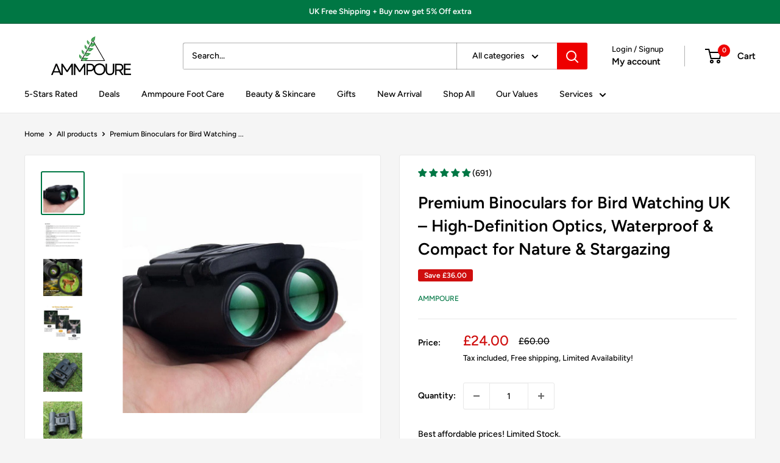

--- FILE ---
content_type: image/svg+xml
request_url: https://cdn.hextom.com/img/usb/badges/badges-laurel-wreath-01.svg
body_size: 46695
content:
<?xml version="1.0" encoding="UTF-8"?>
<svg width="138px" height="150px" viewBox="0 0 138 150" version="1.1" xmlns="http://www.w3.org/2000/svg" xmlns:xlink="http://www.w3.org/1999/xlink">
    <title>badges-laurel-wreath-01</title>
    <g id="badges-laurel-wreath-01" stroke="none" stroke-width="1" fill="none" fill-rule="evenodd">
        <g id="Group-5">
            <path d="M114.444455,87.2666947 L114.255935,87.1378169 C114.086539,87.997459 113.821517,89.4493903 113.602942,91.1398826 C113.25049,92.6877868 113.007325,94.1301208 112.870716,95.4847083 C112.541488,97.2670603 112.426736,98.4996252 112.492308,99.5347604 C112.601596,100.86604 112.680829,101.838108 112.855689,102.660732 C113.025085,103.440853 113.279178,104.066048 113.601576,104.53083 C114.048288,103.586184 114.611119,102.563388 115.260013,101.403488 L115.780495,100.471181 C116.157536,99.8459865 116.609713,99.2043398 117.132927,98.5503537 C117.351502,98.2720326 117.559148,97.9786301 117.76816,97.6824854 C118.016789,97.3287571 118.269516,96.9736578 118.546833,96.6308978 C119.004474,96.0098166 119.535885,95.405188 120.050902,94.8197539 C119.636976,92.3244612 117.899305,90.2349963 116.494961,88.9160558 C115.869291,88.3292507 115.179414,87.7739795 114.444455,87.2666947" id="Fill-1" fill="#424242"></path>
            <path d="M120.926568,90.5900956 C121.033123,90.0320823 121.17383,89.4452772 121.344592,88.8475038 C121.411531,88.5924904 121.468907,88.3141692 121.529015,88.0289929 C121.605516,87.6684094 121.684749,87.2954865 121.78584,86.9198216 C122.000317,85.9779171 122.410145,84.9976235 122.804946,84.0488639 C122.993467,83.5977917 123.18472,83.1426064 123.356847,82.681937 C123.600012,82.0416613 123.878695,81.3712228 124.192896,80.6665082 C123.713398,79.6478255 123.098656,78.7909255 122.294027,78.0752427 C121.512622,77.3842385 120.593241,76.7576733 119.563207,76.2147414 C118.61104,75.7115697 117.738106,75.3688098 117.135659,75.1590406 L117.500406,79.0075499 C117.546853,79.6478255 117.613792,80.3319745 117.702588,81.0325759 C117.798214,81.6906751 117.907502,82.4680548 117.941654,83.2125295 C118.070067,84.6836554 118.31733,85.9463832 118.675246,86.9431293 C119.259934,88.9366214 120.026312,90.3707292 120.854165,91.0973804 C120.882853,90.9246294 120.892415,90.7655887 120.926568,90.5900956" id="Fill-2" fill="#424242"></path>
            <path d="M124.433329,66.7298868 L124.524857,65.8949235 C122.993467,64.1852366 120.866459,63.3667258 119.320042,62.9951739 C118.381536,62.7785496 117.533192,62.6784637 116.932111,62.6318483 C116.98129,62.7634682 117.03047,62.9074274 117.072819,63.065097 C117.277733,63.7149699 117.634283,64.778897 118.120612,66.0018646 C118.414322,66.6435113 118.662951,67.3633073 118.902017,68.0584246 C119.096003,68.6191799 119.289988,69.1867905 119.519492,69.7393196 C119.941614,70.8279253 120.534499,71.8863682 121.009899,72.737784 L121.186125,73.0517522 C122.158784,74.6147378 123.177889,75.6896331 124.094538,76.1544157 C123.940169,74.9561267 123.874597,73.6262179 123.927874,72.1783997 C123.860936,70.9581741 123.962027,69.5268084 124.235245,67.8431713 L124.433329,66.7298868" id="Fill-3" fill="#424242"></path>
            <path d="M121.650597,56.0933587 C121.444317,55.2076669 121.232572,54.2918121 121.116454,53.327971 C121.034489,52.7329397 120.973015,52.1228269 120.912907,51.5223114 L120.911541,51.508601 C119.223049,50.4145111 117.071453,50.1978868 115.529133,50.2472442 C114.648003,50.274665 113.881625,50.377493 113.340652,50.4734658 C113.773704,51.1068863 114.469045,52.091293 115.314657,53.1744146 C116.590588,55.1966985 118.373339,57.4465751 119.784514,58.8217282 C121.026292,59.911705 122.168346,60.5739173 123.087727,60.7987679 C122.673801,59.8239585 122.270803,58.7024478 121.940209,57.3985887 C121.851413,56.9571139 121.751688,56.5293494 121.650597,56.0933587" id="Fill-4" fill="#424242"></path>
            <path d="M115.116573,41.9442261 L114.822863,41.3670183 C114.619315,40.9694167 114.414401,40.570444 114.229979,40.1550189 C113.996377,39.6559604 113.814686,39.1431914 113.612505,38.6331645 C111.90762,38.0353911 109.930884,38.3712959 108.536102,38.7976893 C107.784751,39.025282 107.142687,39.2898927 106.679582,39.5010329 L107.202796,39.917829 C107.747867,40.3387383 108.425449,40.8638466 109.104397,41.5013802 C110.033341,42.3061806 110.96365,43.0287187 111.850245,43.6333473 C112.974539,44.5368627 113.7819,45.0756814 114.50593,45.4074731 C115.346077,45.7954774 116.119286,46.0683144 116.806431,46.2191287 C117.250411,46.3233278 117.596032,46.3576038 117.904769,46.3603459 C117.255875,45.5870793 116.612445,44.6808219 116.016829,43.6923021 C115.708092,43.1836462 115.404819,42.5954701 115.116573,41.9442261" id="Fill-5" fill="#424242"></path>
            <path d="M105.019779,30.3753907 C104.713774,30.00521 104.403671,29.630916 104.074442,29.2799298 C103.761607,28.9207173 103.446039,28.5285999 103.126374,28.1268852 C101.306737,28.0939802 99.761686,28.7932106 98.7603397,29.4348573 C98.1742858,29.802296 97.6838583,30.1711058 97.3218436,30.4658794 L97.4625512,30.5262051 C97.7753866,30.6550829 98.133303,30.8360602 98.5308361,31.0376031 C98.9324675,31.241888 99.3778139,31.4667386 99.864143,31.6792498 C100.35457,31.9205528 100.876418,32.1234667 101.40373,32.3291227 C101.929676,32.5347787 102.45972,32.7418058 102.951514,32.9762536 C104.007504,33.4382941 104.948742,33.7371808 105.730147,33.8578323 C107.159081,34.0484069 108.1454,34.0662304 108.829813,33.9140449 C108.153596,33.3903077 107.425469,32.782937 106.597616,32.0795934 C106.026589,31.5915032 105.514304,30.9731642 105.019779,30.3753907" id="Fill-6" fill="#424242"></path>
            <path d="M94.3560554,23.4105077 C93.4107189,22.9539513 92.4134709,22.3136757 91.301471,21.4485494 C90.933992,21.2058754 90.597933,20.9673144 90.2564097,20.7287535 C88.1266705,21.3251558 86.5201449,23.1280734 85.7674276,24.1399009 C86.3794373,24.2674076 87.2769605,24.4346745 88.2919678,24.5731496 L89.8028668,24.7527558 C90.3356432,24.8555838 90.8369993,24.9392172 91.3342573,25.000914 C92.4162031,25.136647 93.3328516,25.1572126 94.058247,25.0626108 C95.1702469,24.9501855 96.0295195,24.7198508 96.637431,24.4209641 C96.3983646,24.315394 96.1647627,24.211195 95.9106694,24.1001408 C95.4229741,23.8876296 94.9024926,23.662779 94.3560554,23.4105077" id="Fill-7" fill="#424242"></path>
            <path d="M103.534835,114.742336 C103.832644,114.44482 104.126354,114.122626 104.436457,113.786721 C104.999287,113.172495 105.637253,112.477378 106.38997,111.82065 C106.68368,111.536844 107.034766,111.264007 107.391316,110.987057 C107.667267,110.774546 107.944584,110.559293 108.209606,110.324845 C108.801125,109.816189 109.469144,109.295194 110.200004,108.772828 C110.740977,108.38071 111.307906,108.007788 111.868004,107.638978 L112.273733,107.371625 C112.518264,104.315577 111.148073,101.624225 110.302461,100.287461 C109.609852,99.2139371 108.909046,98.3584081 108.428181,97.8168473 L108.20824,98.3597792 C107.805243,99.1330457 107.228751,100.28609 106.634501,101.685922 C106.444614,102.19732 106.182324,102.707347 105.928231,103.19955 L105.644083,103.758935 C105.308024,104.441713 104.982894,105.153282 104.69055,105.873078 C104.50886,106.370766 104.297115,106.856114 104.090835,107.326381 L103.803956,107.992706 C103.533469,108.661774 103.328555,109.300678 103.19741,109.886112 C103.114079,110.293311 103.053971,110.655266 102.988398,111.025447 C103.160526,111.842586 103.27801,112.610369 103.294403,113.295889 C103.313528,113.934793 103.252054,114.546277 103.178285,115.152277 C103.3026,115.015173 103.402324,114.87944 103.534835,114.742336" id="Fill-8" fill="#424242"></path>
            <path d="M95.5281633,111.993401 C95.069156,112.518509 94.6033182,113.050473 94.1620701,113.601631 C93.8738245,113.99649 93.5664535,114.395463 93.2686452,114.783467 C92.6825912,115.547136 92.1443505,116.269674 91.7222277,116.982615 C91.7208616,118.582619 91.5104833,120.444491 90.8492942,122.188454 C91.9093825,121.470029 93.07466,120.795477 94.3055099,120.20593 C96.3409887,119.146116 98.8286444,118.264538 101.232968,117.411751 L101.465204,117.328117 C101.644162,116.861964 101.752084,116.361534 101.857273,115.861105 C102.025302,115.052191 102.131858,114.215857 102.104536,113.328794 C102.089509,112.658355 101.95973,111.887831 101.773941,111.065207 C101.663288,110.573003 101.552634,110.0808 101.37914,109.522787 C100.958384,108.206588 100.45976,107.124838 100.118236,106.453028 C99.9993862,106.603843 99.8614108,106.779336 99.7111406,106.975394 C99.380546,107.47034 98.9065117,108.009159 98.3573423,108.631611 C98.0076224,109.027841 97.6319468,109.454235 97.2521729,109.919017 C96.7357897,110.612763 96.1210477,111.314736 95.5281633,111.993401" id="Fill-9" fill="#424242"></path>
            <path d="M83.0625631,117.514579 C82.7483617,117.712008 82.4341602,117.908067 82.1322537,118.132918 C81.4150547,118.631976 80.7620622,119.135148 80.1773743,119.635578 C79.9342097,119.84946 79.6896791,120.045519 79.4506128,120.236093 C79.1090895,120.50893 78.7853254,120.768057 78.4984458,121.065572 C76.6337286,122.915105 75.3878517,124.752299 75.0681859,126.119226 L75.0531588,126.33585 C76.536736,125.813484 78.3030945,125.304828 80.4628878,124.97852 C81.9669564,124.606969 83.7319488,124.382118 85.6677028,124.317679 C86.4695995,124.235417 87.3015502,124.157267 88.133501,124.088715 C88.3138253,123.926933 88.5201053,123.769263 88.7222871,123.611594 L88.8165475,123.534815 C88.9422281,123.349725 89.0747392,123.168748 89.1826605,122.975431 C89.4968619,122.413305 89.7345622,121.818273 89.923083,121.215016 C89.9845572,120.966857 90.0351027,120.725554 90.1307292,120.458202 C90.3274466,119.630093 90.4394662,118.815696 90.4886456,118.064366 C90.5214318,117.548855 90.5323606,117.073104 90.5255301,116.643968 C90.5227979,116.452023 90.5200657,116.255964 90.5118692,116.085955 C90.4421984,114.606603 90.2181591,113.353472 90.0514958,112.589803 C89.8766358,112.710455 89.6744541,112.854414 89.4463165,113.017568 C89.1990536,113.193061 88.9312994,113.395975 88.6389554,113.618083 C87.9668376,114.12811 87.1307886,114.76153 86.1854521,115.331883 C85.5720763,115.741824 84.9067889,116.212091 84.2360371,116.718004 C83.8644598,117.011407 83.4641945,117.263678 83.0625631,117.514579" id="Fill-10" fill="#424242"></path>
            <path d="M132.459126,94.3028719 C130.522006,94.6963603 127.737908,95.5217264 125.399157,97.1971373 C125.265279,97.8620917 125.106813,98.5380144 124.938783,99.2331316 L124.676493,100.24633 C124.479776,100.960642 124.27896,101.699633 123.970223,102.383782 C123.586351,103.226971 123.179255,104.004351 122.759865,104.696726 C121.727098,106.536662 120.535865,107.877539 119.417035,108.898963 C119.977133,109.062117 120.683403,109.06623 121.530381,108.897592 C122.650577,108.682339 123.75438,108.242235 124.813103,107.592362 C126.042586,106.867082 127.485181,105.674277 128.882694,104.229201 C130.02065,102.895179 131.299313,101.200574 132.554753,99.3537832 C133.873033,97.1135038 134.908531,95.0021023 135.449504,93.8490576 L135.304698,93.8641391 C134.668099,93.9272069 133.655824,94.0560847 132.459126,94.3028719" id="Fill-11" fill="#424242"></path>
            <path d="M135.480924,77.1881798 C134.377121,77.7530483 133.383971,78.3672742 132.526065,79.0157761 C131.613514,79.698554 130.595775,80.5266622 129.815736,81.4863901 C129.897701,82.3199825 129.953711,83.1343802 129.983765,83.9240992 C130.054802,85.699596 129.722841,87.4106539 129.353996,88.9955761 L129.349898,89.0120286 L129.248807,89.3863225 C129.078045,90.0279692 128.914114,90.6325978 128.681878,91.2002084 C128.396365,91.8528234 128.101289,92.4615652 127.800748,93.0195785 C127.694193,93.2197503 127.582173,93.381533 127.472886,93.5679944 C128.638163,93.520008 130.196876,92.661737 131.929082,91.0206022 C132.761033,90.1335393 133.68861,88.7611283 134.659902,86.969179 C135.083391,86.2370437 135.44404,85.425388 135.804688,84.3943659 C136.142113,83.4771402 136.452216,82.5599144 136.734998,81.6742226 L136.872973,81.2313767 C137.097012,80.5102097 137.314221,79.8150924 137.46859,79.1665905 L138,76.0721533 C137.370231,76.3079721 136.471342,76.6781529 135.480924,77.1881798" id="Fill-12" fill="#424242"></path>
            <path d="M130.364905,66.1238872 L130.694134,67.3386286 C131.136748,69.1100122 131.396306,70.7237263 131.463244,72.1386396 L131.46461,72.1742866 C131.409967,73.8716341 131.218713,75.3660677 130.925003,76.6617005 C131.897662,76.2654699 133.053377,75.104199 134.144885,73.2711186 C134.821101,72.222273 135.177652,70.7675996 135.573819,68.9729083 C135.900315,67.3468548 136.229543,65.4452224 136.187194,63.7492459 C136.211784,61.9408442 136.162605,60.3134197 136.116158,59.2632031 C136.112059,58.9272983 136.079273,58.642122 136.046487,58.403561 C135.542398,58.7668866 134.837494,59.3084474 134.072482,59.9953385 C132.082084,61.7461565 130.718723,63.4887483 129.985131,65.1847248 L130.364905,66.1238872" id="Fill-13" fill="#424242"></path>
            <path d="M127.042567,51.3289948 C127.806213,52.6451931 128.597181,54.0052648 128.897721,55.4284043 C129.303451,57.0146975 129.539785,58.3514615 129.621751,59.497651 C130.362173,58.8710857 131.019264,57.5685977 131.479637,55.728662 C132.181809,53.3416814 131.595755,49.6014844 131.008335,46.6071331 C130.490586,44.7123558 129.911362,43.0232346 129.553446,42.0306016 C129.181869,42.4816738 128.687343,43.1205784 128.181888,43.8869897 C127.304857,45.2059302 126.218812,47.2295852 125.849967,49.4753487 C126.202419,49.9798914 126.564434,50.5296784 126.956503,51.1822935 L127.042567,51.3289948" id="Fill-14" fill="#424242"></path>
            <path d="M119.056386,36.6465276 L119.203924,36.7822606 C119.701182,37.244301 120.216199,37.721423 120.657447,38.2479023 C121.14241,38.8689834 121.556336,39.4653858 121.900592,40.0343674 C122.613693,41.2120907 123.180621,42.3116648 123.587717,43.3015557 L123.590449,43.3097819 C123.761211,43.0204925 123.914213,42.694185 124.011206,42.3116648 C124.179235,41.6069503 124.242076,40.7157743 124.198361,39.677897 C124.149181,38.6263093 123.870498,37.2552694 123.411491,35.8225326 C122.936091,34.6187595 122.292661,33.2271539 121.511255,31.723123 C120.845968,30.3465989 120.031777,29.2154909 119.545447,28.5395682 L119.186165,28.0459938 C118.966224,28.5299709 118.691639,29.1908122 118.438912,29.9585946 C117.996298,31.309069 117.529094,33.3395792 117.668435,35.4646912 C118.113782,35.8321299 118.563226,36.2036817 119.056386,36.6465276" id="Fill-15" fill="#424242"></path>
            <path d="M107.607159,24.7842897 C108.985547,25.3971446 110.123503,26.3746961 111.038785,27.160302 C112.021006,28.0034916 112.724544,28.8329708 113.28191,29.6007532 C113.421252,28.9974956 113.485458,27.950021 112.913065,26.339049 C112.620721,25.4615835 112.060623,24.3880592 111.249164,23.1376707 C110.683601,22.2177029 109.918589,21.399192 109.179532,20.6067309 L108.350314,19.7237811 C107.523827,18.8723653 106.743788,18.0689359 106.133145,17.5781036 L105.74654,17.2792169 C105.668673,17.7522257 105.588073,18.3760488 105.549823,19.0807634 C105.486983,20.5930205 105.518403,22.4987661 106.108555,24.1124801 C106.622206,24.3304755 107.129027,24.552584 107.607159,24.7842897" id="Fill-16" fill="#424242"></path>
            <path d="M93.4448712,16.4360273 C94.8942961,16.8075791 96.1374409,17.2449409 97.1674751,17.7439994 C98.1811162,18.2170082 98.9597893,18.7078405 99.6127819,19.2233516 C99.5171554,18.5062976 99.1633372,17.6137506 98.5158091,16.6128914 C98.0568018,15.945195 97.29862,15.1541049 96.2740502,14.2738972 C95.7972837,13.8639563 95.2904631,13.4581284 94.775446,13.066011 C94.3519571,12.7794636 93.8861193,12.5079977 93.4339425,12.243387 L93.2003405,12.106283 C91.9995446,11.4152789 90.876616,10.835329 90.1334614,10.4651482 C90.2673385,11.8498985 90.714051,14.3876935 92.0241343,16.2399686 C92.4940704,16.2961812 92.9653725,16.3482807 93.4448712,16.4360273" id="Fill-17" fill="#424242"></path>
            <path d="M123.270783,110.112334 C121.320002,110.112334 119.008573,110.315248 116.970362,111.154324 L116.952603,111.198198 C116.500426,112.112681 115.988141,112.987405 115.590608,113.652359 C115.078323,114.498291 114.555109,115.293494 114.031895,116.017403 C113.548298,116.709778 112.962244,117.26642 112.396682,117.805239 L112.154883,118.034203 L112.141222,118.047913 L111.929478,118.234375 C110.680869,119.333949 109.603021,120.285451 108.432279,120.905161 C108.234196,121.013473 108.053872,121.086138 107.861252,121.184853 C108.493754,121.235581 109.127621,121.290423 109.817498,121.412445 C110.693164,121.574228 111.452711,121.733269 112.135758,121.897794 C112.563345,121.827871 112.977271,121.7744 113.448574,121.645522 C114.175335,121.461803 114.993625,121.172513 115.892514,120.781767 C116.921182,120.347147 117.777723,119.887849 118.516779,119.372338 L118.660219,119.273623 C120.337781,118.128805 122.238017,116.83043 123.669683,115.416888 C125.263913,113.879952 126.627274,112.437618 127.489279,111.497084 C127.798016,111.107709 128.060306,110.764949 128.272051,110.487999 C127.528896,110.365976 126.392306,110.216533 125.068562,110.163062 C124.524857,110.135642 123.916945,110.112334 123.270783,110.112334" id="Fill-18" fill="#424242"></path>
            <path d="M112.153517,123.134472 C111.499159,122.969947 110.768299,122.810906 109.926785,122.650494 L109.605753,122.587427 C109.224613,122.520246 108.869429,122.480486 108.508781,122.436612 C107.894039,122.361205 107.301154,122.311848 106.736958,122.303621 L106.521115,122.292653 C106.032054,122.292653 105.560752,122.318703 105.10311,122.370802 L105.09628,122.370802 L105.085351,122.372173 C103.321725,124.460267 100.932428,126.674497 98.3136273,128.031826 L98.3026985,128.037311 C96.7152983,128.805093 95.2754361,129.383672 93.9967729,129.782644 C95.641549,130.36945 97.29862,131.16054 98.9283692,132.138091 C100.074521,132.150431 102.082678,132.043489 104.433725,131.242802 C107.011542,130.46268 109.15221,129.587957 110.814746,128.636455 C112.673999,127.649306 114.571502,126.615542 115.749074,125.684606 L116.928013,124.80714 C116.198519,124.47672 115.056465,124.000969 113.690372,123.570462 C113.217704,123.415535 112.706785,123.272947 112.153517,123.134472" id="Fill-19" fill="#424242"></path>
            <path d="M98.6196321,133.333638 C98.2630818,133.112901 97.9174603,132.894905 97.5049001,132.66457 C96.9994456,132.383507 96.4338831,132.103815 95.8560257,131.829607 C95.0595933,131.452571 94.2180799,131.091988 93.3109941,130.782133 C92.9107288,130.643658 92.4804094,130.549056 92.0610188,130.433888 C91.7946307,130.359852 91.5309747,130.278961 91.257756,130.215893 L91.2468273,130.215893 C90.933992,130.240572 90.6088618,130.276219 90.3219822,130.27759 C89.5515057,130.802698 88.7482429,131.320951 87.9094617,131.785734 C85.7401057,132.82224 83.897246,133.513244 82.255202,133.906733 L82.2196836,133.913588 C80.3877527,134.202877 78.7839593,134.346837 77.3973747,134.346837 C76.7839989,134.346837 76.2539547,134.290624 75.7239106,134.234411 L75.788117,134.474343 C76.4274486,135.918048 78.296264,137.171179 81.3467501,138.203572 C82.2183175,138.475038 83.1622879,138.751988 84.1445089,138.828766 C85.171811,138.920626 86.3206953,138.963128 87.562474,138.949418 L88.339781,138.931594 C89.291948,138.913771 90.2782672,138.894576 91.2017462,138.738278 C92.4366945,138.547703 93.6593478,138.325595 94.8314558,138.088405 C96.9912491,137.719595 98.836841,137.068351 100.319052,136.544614 L102.185135,135.857723 C101.526678,135.316162 100.472054,134.500393 99.1674355,133.662688 C99.0062365,133.558489 98.7958582,133.44195 98.6196321,133.333638" id="Fill-20" fill="#424242"></path>
            <path d="M75.6009622,15.9685026 L76.0790948,16.1673034 C76.4534043,16.324973 76.8318122,16.4853847 77.2143182,16.6266018 C78.398721,17.0749319 79.4164604,17.3601082 80.3290107,17.4972122 C82.4259637,17.8920717 83.9395949,18.0963567 85.0625235,17.9098953 C85.5256291,17.8399722 85.8972064,17.728918 86.1963808,17.5904429 L85.363064,16.9679908 C85.216892,16.8596786 85.1513196,16.6718462 85.1977667,16.494982 C85.2442139,16.3181178 85.3931181,16.186498 85.5748084,16.1645614 L86.6772456,16.0260863 C86.4955552,15.7628466 86.2318993,15.4927518 85.8630541,15.2308831 C84.9627987,14.609802 83.4095508,13.7734676 81.1486666,13.3484452 C80.143222,13.1935177 78.9615514,13.1469024 77.6350749,13.2058571 C77.0654141,13.2346489 76.4561365,13.271667 75.8673504,13.3511873 C75.3127165,13.4649836 74.7526183,13.5938614 74.2321368,13.7254812 C73.2198618,13.9804947 72.3523926,14.2451054 71.7294542,14.4493903 C72.3332673,14.7167431 73.163852,15.0704715 74.0968936,15.4283129 C74.5736601,15.6106612 75.0791146,15.7930095 75.6009622,15.9685026" id="Fill-21" fill="#424242"></path>
            <path d="M86.8739631,16.9844433 L87.2195846,17.2613933 C87.3384347,17.3559951 87.4518205,17.4423706 87.5815993,17.5506828 L87.811103,17.7330311 C88.1649211,18.0305468 88.5556238,18.3568543 88.9777465,18.6790487 C89.3274664,18.9546277 89.7168029,19.2439172 90.1184343,19.5373197 C90.3260805,19.6867631 90.5487537,19.8416906 90.7686947,19.9966181 C91.0036627,20.1597719 91.2413629,20.3256677 91.4899919,20.4929346 L91.8205864,20.7205272 C92.9107288,21.5664589 93.8546992,22.1738296 94.7358293,22.600223 C95.2699717,22.8456392 95.7836227,23.0691187 96.2644875,23.2775168 C96.6743155,23.455752 97.0609198,23.6243899 97.4188362,23.7875436 L97.4406937,23.7957699 C97.634679,23.8752902 97.8191015,23.9315028 98.0089885,23.9959417 C98.2002415,24.0631227 98.3942268,24.1330457 98.5786493,24.1851452 C98.881922,24.2701497 99.1769982,24.3428148 99.4556812,24.3853171 C99.7862757,24.4374166 100.07862,24.4456428 100.349106,24.4346745 C100.215229,24.2660366 100.071789,24.0905435 99.9638678,23.938358 L99.2562316,22.9882273 C99.1469441,22.8415261 99.1373815,22.6427253 99.233008,22.4864267 C99.3272684,22.3301281 99.5007622,22.2492368 99.6865509,22.2780286 L100.876418,22.4782005 C101.063573,22.5179606 101.246629,22.5536077 101.446079,22.5919968 L101.529411,22.6084493 C101.385971,22.3191598 101.213843,22.0422098 101.060841,21.8420379 C100.869588,21.5911376 100.640084,21.3347531 100.383258,21.0728845 C100.25348,20.9398936 100.095013,20.8041606 99.9488408,20.6697987 C99.8040349,20.5368079 99.6687917,20.405188 99.5075927,20.2694551 L99.424261,20.1940479 C98.7740007,19.6127269 97.9160942,19.0807634 96.7877012,18.554284 L96.7836029,18.552913 C95.8041141,18.0785332 94.6169792,17.660366 93.2536182,17.3107508 C93.1115445,17.284701 92.9694708,17.2751037 92.826031,17.2517961 C92.5241244,17.2038097 92.22495,17.1654205 91.9257756,17.1297735 C91.6484587,17.0968685 91.3807044,17.0584794 91.110218,17.0338007 C90.582906,16.9871853 90.0624245,16.9487962 89.5883902,16.9213754 L89.2154468,16.907665 C88.7031618,16.8884705 88.2386901,16.873389 87.8152013,16.872018 C87.6389752,16.8706469 87.4996337,16.8843573 87.3411669,16.8898415 C87.194995,16.8966967 87.0296977,16.8939546 86.8999188,16.907665 L86.8247837,16.9104071 L86.7878992,16.9158913 L86.7933636,16.9200044 L86.8739631,16.9844433" id="Fill-22" fill="#424242"></path>
            <path d="M100.707023,23.3570371 L100.635986,23.3446977 L100.683799,23.4105077 C100.850462,23.6435844 101.04718,23.8862585 101.264389,24.1549824 L101.30947,24.211195 L101.589519,24.5649233 L101.857273,24.9049412 C102.059455,25.1695519 102.265735,25.4547283 102.472015,25.7686964 C102.768457,26.1868636 103.051238,26.5584154 103.33402,26.9313383 C103.495219,27.1452206 103.65915,27.3591028 103.817617,27.5606457 C104.006138,27.7978356 104.19056,28.018573 104.374983,28.2379394 C104.493833,28.3805276 104.616781,28.5423103 104.735631,28.6780433 C105.066226,29.0304005 105.388624,29.4184048 105.705557,29.802296 C106.198717,30.3973274 106.663189,30.9594538 107.17684,31.3968155 C108.1454,32.2221816 108.980083,32.9159278 109.734166,33.4780542 C109.898097,33.6014478 110.055198,33.70976 110.212299,33.8180721 C110.377596,33.9318685 110.544259,34.0470358 110.699994,34.1443797 C110.965016,34.3102755 111.22594,34.465203 111.471837,34.5817414 C111.672652,34.6763432 111.858441,34.740782 112.04423,34.8038499 C111.641232,33.8180721 111.351621,33.0406925 111.215011,32.6636565 C111.160367,32.511471 111.124849,32.4113851 111.123483,32.407272 C111.079768,32.2825074 111.111188,32.1563717 111.172662,32.0466885 L111.242333,31.928779 L111.414461,31.8451456 L111.72593,31.8506298 L111.863905,31.9136976 C112.167178,32.0535437 112.970441,32.4360638 114.061949,33.0324662 C114.004573,32.8103578 113.936269,32.6019597 113.870696,32.4305797 C113.777802,32.1879056 113.639827,31.8780506 113.458136,31.5270643 C113.376171,31.3693947 113.253222,31.1815623 113.149399,31.0074402 C113.046942,30.8333181 112.970441,30.6783906 112.843394,30.4905581 C112.302421,29.6857576 111.537409,28.7671609 110.458196,27.8403378 L110.456829,27.8403378 C109.587994,27.093121 108.504682,26.1621849 107.23285,25.5986875 C107.038864,25.5040857 106.824388,25.4177102 106.624938,25.3258505 C106.350353,25.1997148 106.077135,25.0735791 105.794353,24.9529276 C105.542992,24.8459865 105.288899,24.7417875 105.030707,24.6389595 C104.559405,24.449756 104.085371,24.2605524 103.590845,24.0850593 C103.258885,23.9534395 102.936487,23.8656929 102.618187,23.7793174 C102.472015,23.7409283 102.334039,23.697055 102.193332,23.66415 C102.028035,23.6257609 101.87913,23.5969691 101.724762,23.5654352 C101.577224,23.5366433 101.413293,23.4968832 101.278049,23.4722044 C101.070403,23.4324443 100.87915,23.3940552 100.707023,23.3570371" id="Fill-23" fill="#424242"></path>
            <path d="M113.089291,34.9766009 C113.148033,35.117818 113.210873,35.2631483 113.273714,35.4084785 C113.335188,35.5510667 113.389832,35.6826865 113.454038,35.8307588 L113.57562,36.1159351 L113.882991,36.9275908 C113.960858,37.1318758 114.055119,37.3375318 114.132986,37.5431878 C114.228613,37.7954591 114.3379,38.0436174 114.438991,38.2958887 C114.542814,38.5604994 114.646637,38.820997 114.758657,39.0828657 C114.857016,39.3159425 114.934883,39.5545034 115.041438,39.7834671 C115.221762,40.1892949 115.419846,40.5745572 115.616563,40.9557063 L115.923934,41.563077 C116.20535,42.1964974 116.490863,42.7503976 116.780475,43.2288906 C117.358332,44.1886185 117.981271,45.0674552 118.632897,45.8434638 L118.869231,46.1492057 C118.988081,46.3109884 119.106931,46.468658 119.225782,46.6139883 C119.352828,46.7716579 119.479875,46.9211012 119.606922,47.0609473 C119.806371,47.2816847 120.007187,47.5010511 120.20527,47.6779153 L120.483953,47.8931686 C120.423845,47.3516078 120.358273,46.8237574 120.307727,46.2561468 L120.276307,45.9558891 C120.214833,45.1277809 120.162921,44.6355776 120.162921,44.6328355 L120.202538,44.4189533 L120.388327,44.1954737 L120.627393,44.1406321 L120.877388,44.2297497 C120.893781,44.2420891 121.300877,44.5546862 121.907422,45.1373782 L122.071354,45.2950478 C122.403314,45.611758 122.822705,46.0285542 123.299471,46.5180155 C123.296739,46.4014771 123.306302,46.3000201 123.296739,46.1752555 C123.27215,45.8736267 123.213408,45.540464 123.149201,45.2018171 C123.113683,45.0153556 123.068602,44.822039 123.020788,44.6246093 C122.975707,44.4354057 122.92243,44.2420891 122.86642,44.0446593 C122.824071,43.896587 122.798115,43.7622251 122.750302,43.6086686 C122.37326,42.695556 121.826823,41.6384842 121.138312,40.49915 C120.811816,39.9603312 120.417015,39.3927207 119.964838,38.8127708 C119.568671,38.3425041 119.075511,37.8832057 118.597379,37.4403598 L118.455305,37.3087399 C118.242194,37.1167943 118.057772,36.9728351 117.854224,36.795971 C117.613792,36.5889439 117.373359,36.3819169 117.145222,36.1940844 C116.921182,36.007623 116.695777,35.8239036 116.482666,35.6580078 C116.050981,35.322103 115.628858,34.9999086 115.236789,34.7366689 L114.951276,34.5721441 C114.805104,34.4871396 114.676691,34.4158456 114.535984,34.3349542 C114.40074,34.258176 114.266863,34.1786556 114.137084,34.1059905 C113.447207,33.7179862 112.811974,33.3765973 112.347502,33.1421494 C112.531925,33.6261265 112.795581,34.2773705 113.089291,34.9766009" id="Fill-24" fill="#424242"></path>
            <path d="M123.639629,48.1660055 L123.530341,48.0522092 C123.408759,47.9205894 123.306302,47.8191324 123.188818,47.6943678 C122.430636,46.8936804 121.744857,46.2122735 121.294047,45.7872512 L121.147875,45.6487761 L121.165634,45.885966 C121.242135,46.7963366 121.34186,47.6491234 121.445683,48.4854578 C121.464808,48.6431274 121.477103,48.8227337 121.498961,48.9762901 L121.512622,49.1051679 L121.556336,49.4602673 C121.61098,49.8167377 121.654695,50.2033709 121.697044,50.5872621 C121.727098,50.8683253 121.769447,51.1192256 121.798135,51.4112572 L121.800867,51.4318228 C121.829555,51.7128859 121.86644,51.9980623 121.896494,52.2818675 C121.930646,52.5930936 121.959334,52.9043197 122.001683,53.2128037 C122.112336,54.1355136 122.319983,55.0280606 122.519432,55.8904448 C122.623255,56.3346617 122.724346,56.7720235 122.81041,57.1997879 C123.172425,58.6311537 123.631432,59.8253295 124.090439,60.8508674 C124.172405,61.0345868 124.254371,61.2210482 124.336336,61.3924282 C124.427864,61.5857448 124.515294,61.7653511 124.605456,61.9435863 C124.733869,62.1985997 124.865014,62.4590973 124.98523,62.6825768 L125.008454,62.7154818 C125.078125,62.3329616 125.140965,61.969636 125.198341,61.6282471 C125.259815,61.2553242 125.313093,60.9180484 125.362272,60.6054513 C125.507078,59.6566916 125.587677,59.0273842 125.605437,58.8902802 L125.610901,58.8395518 C125.62866,58.6928505 125.725653,58.5804252 125.851333,58.5132442 L125.926469,58.4625158 L126.049417,58.4625158 C126.179196,58.4625158 126.308975,58.5009049 126.396405,58.6051039 L126.444218,58.6640586 C126.563068,58.812131 126.956503,59.3194158 127.466056,60.1214741 C127.638183,60.391569 127.819874,60.6904557 128.009761,61.0249895 C128.191451,61.3444418 128.37724,61.6844597 128.563028,62.0573826 L128.571225,62.0327039 C128.643628,61.7571248 128.67778,61.4363015 128.7092,61.109994 C128.728326,60.9139353 128.739254,60.7055372 128.743353,60.4889129 C128.746085,60.3010804 128.739254,60.0995375 128.731058,59.8966236 C128.681878,58.7271265 128.466036,57.338263 128.030252,55.6422865 L128.026154,55.6217209 C127.758399,54.3370565 127.001584,53.0373106 126.270724,51.7800669 L126.188758,51.6388498 C126.016631,51.3523024 125.855432,51.1000311 125.692867,50.8463887 C125.508444,50.5584703 125.329486,50.2911175 125.154626,50.0388461 C124.987963,49.7989141 124.821299,49.5699505 124.658734,49.3574393 C124.39098,49.0078241 124.124592,48.6924849 123.85957,48.4086796 L123.639629,48.1660055" id="Fill-25" fill="#424242"></path>
            <path d="M129.399077,78.5372831 C129.482409,78.3535638 129.556178,78.1465368 129.631313,77.9395097 C129.699618,77.7489352 129.772021,77.573442 129.833495,77.365044 C129.885407,77.1868088 129.926389,76.9797817 129.974203,76.7878361 C130.297967,75.4853482 130.515176,73.9278467 130.572551,72.1646893 C130.505613,70.8114729 130.255618,69.2635687 129.830763,67.5648502 L129.52066,66.4090635 L129.509731,66.3830137 L129.180502,65.5727291 L129.087608,65.3437654 C129.008375,65.157304 128.926409,64.9927792 128.84581,64.8090598 C128.762478,64.6171142 128.67778,64.436137 128.593082,64.2510466 C128.519313,64.0865218 128.445544,63.9165128 128.371775,63.7588432 C128.304837,63.614884 128.236532,63.4503592 128.169594,63.3118842 L128.142272,63.2556715 C127.519333,61.8695501 126.832188,60.7562657 126.348591,60.0460669 C126.225643,60.8988538 126.023461,62.1780341 125.743412,63.6340786 L125.728385,63.7218251 C125.705161,63.8589291 125.687402,64.0165987 125.665545,64.1578158 C125.639589,64.3250827 125.617731,64.5005758 125.593142,64.6719558 C125.567186,64.84882 125.54123,65.021571 125.516641,65.2011773 C125.490685,65.397236 125.459265,65.5782133 125.434675,65.7770141 L125.317191,66.8573936 L125.315825,66.8615067 L125.115009,67.9939857 C124.852719,69.6076998 124.755727,70.9759977 124.818567,72.1701735 C124.762557,73.7537247 124.845889,75.17138 125.03441,76.4162843 C125.063098,76.6041168 125.083589,76.8042886 125.117741,76.9838949 C125.158724,77.1977771 125.213368,77.3869806 125.262547,77.5885235 C125.30353,77.7585324 125.343147,77.9326545 125.389594,78.0944372 C125.475658,77.8997496 125.550793,77.7215144 125.630026,77.5350529 C125.744778,77.2663291 125.874557,76.9797817 125.977014,76.7302525 L126.020729,76.6301665 C126.236572,76.1105424 126.429191,75.6457598 126.61498,75.2522714 L127.222891,73.9292178 C127.288463,73.7852586 127.416876,73.7029962 127.579441,73.6879147 L127.650478,73.6700912 L127.717417,73.6947699 C127.867687,73.7276749 127.998832,73.8222767 128.050743,73.970349 L128.705102,75.9364203 C128.800729,76.2407912 128.905918,76.6000037 129.009741,76.9564741 C129.087608,77.2238268 129.154547,77.502148 129.229682,77.7969216 C129.28979,78.0354825 129.3458,78.2822697 129.399077,78.5372831" id="Fill-26" fill="#424242"></path>
            <path d="M125.759805,93.5830759 C125.751609,93.8216368 125.739314,94.0752792 125.725653,94.3289216 L125.713358,94.6099848 L125.870459,94.4015868 C125.992041,94.237062 126.112257,94.0903607 126.232473,93.9080124 C126.333564,93.7530848 126.433289,93.5666234 126.53438,93.4007276 C126.695579,93.1361168 126.856778,92.8893297 127.015245,92.5945561 C127.304857,92.0571084 127.589004,91.4703033 127.860856,90.8492222 C128.068503,90.3446795 128.222871,89.7661006 128.386802,89.1546167 L128.486527,88.784436 C128.840345,87.2625816 129.158645,85.6269309 129.091706,83.9583752 C129.073947,83.5073031 129.031598,83.0329232 128.997446,82.5667696 C128.974222,82.2582857 128.96466,81.962141 128.934606,81.6481729 C128.90865,81.3753359 128.864935,81.0901596 128.833515,80.8145806 L128.830783,80.7981281 C128.810291,80.6130377 128.785702,80.4265762 128.761112,80.2387438 C128.737888,80.0509113 128.717397,79.8658209 128.691441,79.6752463 C128.666851,79.4983822 128.653191,79.3297443 128.625869,79.1515091 C128.468768,78.2767856 128.247461,77.5062611 128.03435,76.8097728 C127.972876,76.6096009 127.910036,76.3861214 127.85266,76.2051441 L127.568513,75.3167102 L127.423707,75.6334205 L127.41551,75.649873 C127.267972,75.9624701 127.110871,76.3422481 126.948306,76.7357366 L126.844483,76.9742976 C126.602685,77.5569896 126.33493,78.2068625 126.017997,78.8923825 C125.938763,79.0500521 125.881387,79.1857851 125.806252,79.3393415 C125.724287,79.5093505 125.65325,79.6656491 125.575383,79.8301738 C125.498881,79.9892145 125.42238,80.1496262 125.351343,80.3045537 L125.349977,80.3072958 C125.236591,80.5499698 125.102714,80.8173226 124.998891,81.0503994 C124.873211,81.3328337 124.77895,81.585105 124.665565,81.8551999 C124.504366,82.2404621 124.329506,82.6366927 124.19153,83.0000183 C124.015304,83.468914 123.821319,83.9350675 123.6287,84.3943659 C123.229801,85.3499808 122.854125,86.2521251 122.653309,87.1364459 C122.550852,87.5148529 122.475717,87.8699523 122.401948,88.2140833 C122.339108,88.51297 122.277634,88.8036305 122.206597,89.0833227 C122.039933,89.6673857 121.90469,90.22677 121.803599,90.7587335 C121.748956,91.0411678 121.725732,91.3002943 121.688848,91.5690182 C121.662892,91.7609637 121.623275,91.9625066 121.606882,92.147597 C121.586391,92.3614793 121.590489,92.5534249 121.582292,92.7563388 L121.576828,92.9647369 L121.731196,92.7782754 C121.876002,92.5945561 122.042666,92.4053525 122.192936,92.2202621 C122.427904,91.9282306 122.675167,91.6348281 122.921064,91.3400545 C123.261221,90.9314846 123.57269,90.5311409 123.930606,90.1198289 C124.157378,89.8702996 124.32814,89.6673857 124.474312,89.4918926 C124.617751,89.3191415 124.729771,89.1792955 124.793977,89.094291 L124.877309,88.9832368 C124.95381,88.8776667 125.07266,88.8310513 125.195609,88.8173409 L125.336316,88.8063726 L125.486587,88.890006 L125.679206,89.1601009 L125.706528,89.3438203 C125.724287,89.4685849 125.744778,89.6660147 125.762537,89.9155439 C125.77893,90.156847 125.793958,90.432426 125.791225,90.7710729 C125.799422,91.2262582 125.800788,91.8322578 125.788493,92.5383434 C125.783029,92.866022 125.773466,93.2142661 125.759805,93.5830759" id="Fill-27" fill="#424242"></path>
            <path d="M118.615138,108.421842 C119.72987,107.440177 120.944327,106.111639 121.986656,104.251138 L121.994852,104.238799 C122.395118,103.573844 122.787186,102.823885 123.157398,102.01223 C123.436081,101.395262 123.6287,100.690547 123.815855,100.00914 L124.071314,99.0219915 C124.154646,98.6778604 124.218852,98.352924 124.296719,98.0156481 C124.367756,97.7153904 124.438793,97.4110195 124.498901,97.1176169 L124.554911,96.8708298 C124.593162,96.672029 124.601358,96.4814544 124.632778,96.2867667 L124.634144,96.2703142 C124.665565,96.0756266 124.676493,95.886423 124.698351,95.6944775 C124.7407,95.336636 124.814469,94.9705683 124.818567,94.6236952 C124.844523,94.1726231 124.862282,93.7489717 124.875943,93.3445149 C124.903265,92.5164068 124.907363,91.8089501 124.903265,91.2372265 C124.901899,91.0781858 124.900533,90.910919 124.899166,90.775186 C124.899166,90.6353399 124.8978,90.5037201 124.893702,90.3803265 L124.59726,90.7148602 L124.322675,91.048023 C123.851373,91.596439 123.415589,92.1325156 122.978439,92.6699633 C122.739373,92.9647369 122.470253,93.2704788 122.243481,93.5597682 C122.059059,93.8216368 121.847314,94.0835055 121.630106,94.3467452 C121.509889,94.4934464 121.384209,94.6428898 121.255796,94.7923331 L121.247599,94.8019304 C121.130115,94.9390344 121.012631,95.0761384 120.889683,95.2159845 L120.72302,95.4079301 L120.709359,95.4243826 C120.522204,95.6382648 120.350076,95.8644864 120.164288,96.0811107 C119.851452,96.4458074 119.529054,96.8036488 119.251737,97.1806848 C118.97442,97.5234448 118.735354,97.8634627 118.496288,98.2007385 C118.279079,98.5092225 118.06187,98.8149644 117.831,99.108367 C117.329644,99.7349323 116.900691,100.343674 116.550971,100.920882 L116.038686,101.84085 C115.333782,103.102206 114.740898,104.18807 114.292819,105.175219 C114.21222,105.354825 114.12479,105.538545 114.055119,105.711296 C113.989546,105.874449 113.939001,106.030748 113.884357,106.187046 L114.202657,105.952599 L114.351561,105.851142 C114.583797,105.683875 114.802372,105.541287 115.030509,105.386359 C115.317389,105.193042 115.613831,104.981902 115.881585,104.806409 C116.478568,104.412921 116.993585,104.072903 117.371993,103.764419 L118.645192,102.81703 L118.716229,102.79098 L118.952563,102.745736 L119.132887,102.788238 L119.287256,102.950021 L119.354194,103.218745 L119.35556,103.224229 C119.351462,103.259876 119.311845,103.598523 119.213487,104.144197 C119.065949,104.964079 118.773605,106.27068 118.240828,107.814471 C118.157497,108.059887 118.065968,108.310787 117.968976,108.565801 L117.893841,108.772828 L117.751767,109.138895 C117.896573,109.029212 118.029084,108.940095 118.182086,108.816701 C118.321428,108.701534 118.471698,108.547977 118.615138,108.421842" id="Fill-28" fill="#424242"></path>
            <path d="M106.853076,120.684423 C107.231483,120.50893 107.607159,120.336179 108.011523,120.115442 C109.094835,119.542347 110.135798,118.62375 111.340692,117.561194 L111.78194,117.153995 C112.316082,116.64671 112.86935,116.121602 113.305134,115.497779 C113.817419,114.78758 114.328338,114.012943 114.826962,113.188948 C115.085153,112.75707 115.389792,112.222364 115.693065,111.665722 C115.790057,111.488858 115.885684,111.310623 115.979944,111.128275 L116.130214,110.84584 L116.141143,110.826646 L116.234037,110.585343 C116.303708,110.415334 116.36245,110.25218 116.429389,110.082171 L116.475836,109.962891 C116.675286,109.455606 116.884298,108.940095 117.057792,108.456118 L117.143856,108.216186 C117.283197,107.847376 117.414342,107.48405 117.527728,107.138548 C117.734008,106.506499 117.888376,105.936146 118.018155,105.417893 C118.112416,105.039486 118.191649,104.695355 118.251757,104.39921 L118.295472,104.192183 L118.127443,104.318319 L117.919796,104.471875 C117.73674,104.621319 117.519531,104.777617 117.285929,104.9394 C117.008612,105.132717 116.70534,105.33426 116.370647,105.554997 C116.224475,105.65097 116.059178,105.77025 115.907541,105.871707 C115.56875,106.096558 115.228593,106.322779 114.874775,106.576422 L114.721772,106.680621 C114.332436,106.9562 113.930804,107.260571 113.533271,107.556715 L113.443109,107.622525 C113.298303,107.730837 113.157596,107.829552 113.01279,107.939236 L112.817438,108.083195 L112.736839,108.136665 L112.357065,108.388937 L112.045596,108.600077 C111.600249,108.89485 111.150805,109.188253 110.720485,109.499479 C110.008751,110.009506 109.361223,110.512678 108.79566,111.000768 C108.521075,111.243442 108.227365,111.471034 107.936388,111.695885 C107.605793,111.95227 107.279297,112.204541 106.992417,112.481491 C106.260191,113.120396 105.665941,113.767526 105.092182,114.394092 C104.773882,114.740965 104.471975,115.070014 104.171435,115.371643 C103.909145,115.643109 103.689204,115.913204 103.462432,116.183299 C103.335386,116.335484 103.196044,116.486299 103.081292,116.637113 L102.9843,116.77833 L103.167356,116.71252 C103.351779,116.643968 103.553961,116.575416 103.732919,116.508235 L103.808054,116.482186 C104.129086,116.371131 104.444653,116.268303 104.749292,116.17096 C105.138629,116.044824 105.511572,115.925543 105.853095,115.795295 L108.014255,114.965815 L109.052486,114.566843 L109.062048,114.566843 L109.374884,114.588779 L109.534717,114.68201 L109.618048,114.85339 L109.616682,115.160503 L109.615316,115.1701 C109.615316,115.1701 109.448653,115.541652 109.141282,116.161362 C109.062048,116.323145 108.978717,116.491783 108.878992,116.686471 L107.999228,118.3468 C107.695955,118.870537 107.33394,119.373709 106.950068,119.905672 L106.674117,120.293677 L106.657724,120.316984 C106.542973,120.484251 106.406363,120.663858 106.280683,120.83798 L106.171395,120.988794 L106.324398,120.933952 C106.493793,120.862658 106.67685,120.765315 106.853076,120.684423" id="Fill-29" fill="#424242"></path>
            <path d="M97.1251262,124.184688 C97.1128314,124.198399 96.8382466,124.517851 96.3546497,125.042959 C96.2344335,125.174579 96.1114851,125.30757 95.9653131,125.462497 C95.7986497,125.631135 95.6278881,125.809371 95.4420994,126.002687 C94.7385614,126.737565 93.8628957,127.653419 92.7577263,128.52403 C92.5569106,128.676215 92.3178443,128.839369 92.107466,128.997039 L91.9011859,129.145111 L91.696272,129.294554 C91.8369795,129.279473 91.9954464,129.243826 92.1416183,129.224631 L92.181235,129.217776 C92.634778,129.153337 93.0910531,129.088898 93.588311,128.981957 C94.8287236,128.606292 96.2945416,128.015374 97.9106298,127.23251 C100.097745,126.097289 102.116831,124.33139 103.726088,122.561377 L103.739749,122.546295 C103.895484,122.374915 104.04712,122.202164 104.194658,122.030784 L104.329902,121.878599 C104.440555,121.746979 104.544378,121.619472 104.650933,121.490595 L104.887268,121.19445 C105.108575,120.916129 105.317587,120.643292 105.512938,120.375939 C105.653646,120.183994 105.799818,119.987935 105.925498,119.804215 L106.056643,119.621867 L106.227405,119.381935 C106.59625,118.867795 106.94597,118.381076 107.220555,117.910809 L108.088024,116.272417 L108.130373,116.187412 C108.20141,116.047566 108.269714,115.910462 108.329822,115.78981 L107.925459,115.94748 L106.175493,116.631629 C105.814845,116.768733 105.425508,116.893498 105.021145,117.023746 C104.772516,117.103267 104.51569,117.189642 104.260231,117.276018 L104.038924,117.350054 C103.83401,117.426832 103.601774,117.506352 103.390029,117.584502 C103.105882,117.68733 102.813538,117.794271 102.518462,117.89847 L102.193332,118.016379 C102.045794,118.068479 101.907818,118.120578 101.758914,118.174049 L101.592251,118.233004 L101.530777,118.256311 C101.353185,118.318008 101.175592,118.383818 100.998,118.446886 L100.985706,118.450999 C98.7821972,119.233863 96.5459027,120.049632 94.703043,121.007989 C93.4243798,121.620843 92.2222178,122.31459 91.1156824,123.078259 C90.7632303,123.27706 90.4640559,123.479974 90.1553189,123.682888 L90.0487636,123.750069 L89.6689897,123.995485 L89.9613336,123.977661 L90.1881051,123.965322 C90.4299036,123.954354 90.6826308,123.929675 90.920331,123.92282 C91.8219525,123.876204 92.664832,123.785716 93.4148172,123.706195 C94.0227286,123.640385 94.570532,123.582802 95.0513968,123.556752 L95.5951019,123.519734 L96.7617454,123.438842 L96.7658437,123.440214 L97.0745808,123.560865 L97.1906987,123.68563 L97.2221188,123.867978 L97.1305906,124.177833 L97.1251262,124.184688" id="Fill-30" fill="#424242"></path>
            <path d="M73.6611099,132.899018 C73.8960779,132.988136 74.1911541,133.036122 74.4561761,133.103303 C74.6474292,133.152661 74.8222891,133.212986 75.0299353,133.251376 C75.2129917,133.284281 75.4138074,133.304846 75.6091588,133.329525 C77.2826229,133.537923 79.3946029,133.451547 82.063949,133.032009 C83.6417866,132.652231 85.4204399,131.983164 87.5023659,130.98916 C87.9613732,130.734146 88.3916926,130.436631 88.8343068,130.154196 C88.9818448,130.060966 89.1321151,129.971848 89.2769209,129.877246 L89.453147,129.766192 C89.6525966,129.633201 89.8602427,129.516663 90.054228,129.382301 L90.0624245,129.376817 C90.3069552,129.206808 90.5200657,129.042283 90.7563998,128.872274 L90.8848126,128.779043 C91.1266111,128.604921 91.3684096,128.43217 91.5992793,128.26079 C91.7987289,128.112718 92.0241343,127.956419 92.2153874,127.813831 C92.3506306,127.70689 92.4571858,127.595836 92.5855986,127.487524 C93.2631808,126.917171 93.8492348,126.355045 94.3587875,125.828565 C94.5022273,125.681864 94.6688907,125.517339 94.8000356,125.381606 L94.9530381,125.223937 C95.0746204,125.09643 95.1975688,124.967552 95.3068562,124.856498 L95.3246154,124.838674 C95.4721535,124.682376 95.6060306,124.538417 95.7262468,124.408168 L95.1060405,124.45067 L95.09921,124.452041 C94.9503059,124.460267 94.7576867,124.483575 94.5951217,124.497285 C94.3341979,124.519222 94.0691758,124.541159 93.7754658,124.571321 L93.5077115,124.596 C92.8902374,124.663181 92.1976281,124.728991 91.4695005,124.77972 C91.2960067,124.792059 91.1348077,124.808511 90.9558495,124.818109 C90.7372745,124.824964 90.5023065,124.846901 90.2782672,124.856498 C89.9845572,124.870208 89.688115,124.889403 89.3903067,124.908597 L89.2905819,124.914081 C89.0228276,124.931905 88.7660021,124.93876 88.4968817,124.959326 L88.4654616,124.960697 C88.2564493,124.977149 88.0515354,124.997715 87.8425231,125.015538 L87.6376091,125.034733 C87.4873389,125.047072 87.3384347,125.062154 87.1881645,125.075864 C86.6991031,125.121109 86.2059435,125.16224 85.7278109,125.210226 C83.823477,125.274665 82.1199588,125.49266 80.6350155,125.855986 C78.3877923,126.196004 76.5749866,126.732081 75.0886773,127.269528 C74.9028886,127.336709 74.7157338,127.401148 74.5408739,127.468329 C74.3455226,127.542365 74.1733948,127.613659 73.9917044,127.686324 C73.7772278,127.771329 73.5408937,127.860446 73.3455424,127.942709 C71.8168841,128.687184 70.9658081,129.622233 70.9766329,130.565508 C70.9862995,131.512897 71.9398325,132.341005 73.6611099,132.899018" id="Fill-31" fill="#424242"></path>
            <path d="M16.4668871,108.897592 C17.316597,109.064859 18.0242333,109.060746 18.5829654,108.898963 C17.462769,107.877539 16.2701697,106.53392 15.2360371,104.689871 C14.8248431,104.009835 14.4163812,103.231084 14.0297769,102.386524 C13.7210398,101.695519 13.5174919,100.952416 13.3207745,100.233991 L13.063949,99.2413579 C12.8945534,98.5434985 12.7347205,97.8648337 12.6008434,97.1957662 C10.2607258,95.5217264 7.47799402,94.6963603 5.54360609,94.3042429 C4.34281019,94.0560847 3.33190125,93.9272069 2.69530183,93.8641391 L2.55049595,93.8490576 C3.09283494,95.0048443 4.13379794,97.1231011 5.46573878,99.3866881 C6.70615138,101.204687 7.98481459,102.900664 9.1418955,104.256622 C10.5148191,105.674277 11.9574135,106.867082 13.1773347,107.586878 C14.2456196,108.242235 15.3494229,108.682339 16.4668871,108.897592" id="Fill-32" fill="#424242"></path>
            <path d="M6.09687382,91.0452809 C7.80585638,92.6658501 9.36456869,93.520008 10.527114,93.5679944 C10.4178265,93.381533 10.3058069,93.2197503 10.1992516,93.0195785 C9.89871112,92.4588231 9.603635,91.8500813 9.3235859,91.2098057 C9.0831535,90.6284847 8.92058841,90.0183719 8.74846067,89.3739831 L8.65010196,89.0120286 C8.29491774,87.4888032 7.94519789,85.7064512 8.01623473,83.9227282 C8.04628878,83.1316381 8.10366469,82.3172404 8.18426419,81.4863901 C7.40422499,80.5280332 6.38648558,79.698554 5.47666752,79.0171471 C4.61602883,78.3672742 3.62287909,77.7530483 2.52180799,77.1881798 C1.52865826,76.679524 0.629768952,76.3079721 0,76.0721533 L0.53824071,79.1981244 C0.687144865,79.8219476 0.907085866,80.522549 1.13385733,81.2505713 L1.26636837,81.6783357 C1.54778356,82.5599144 1.85925281,83.4771402 2.19257954,84.3847687 C2.55732642,85.426759 2.91660892,86.2397858 3.33190125,86.9527265 C4.31002396,88.7597572 5.23760122,90.1321683 6.09687382,91.0452809" id="Fill-33" fill="#424242"></path>
            <path d="M2.42891366,68.9838766 C2.82371459,70.7675996 3.1802649,72.223644 3.84418618,73.2532951 C4.94935556,75.1083122 6.09277554,76.2764382 7.07772872,76.6671846 C6.7826526,75.3660677 6.59003346,73.8716341 6.53675583,72.1742866 C6.60506048,70.7196132 6.86325209,69.1058991 7.30450019,67.3454838 L7.71706033,65.9223443 L8.01486864,65.1847248 C7.2826427,63.4887483 5.91928171,61.7475276 3.93298224,59.9994516 C3.16523788,59.3111895 2.45896771,58.7668866 1.95487933,58.4049321 C1.92209309,58.642122 1.88930686,58.9218142 1.88520858,59.2440086 C1.83739532,60.3010804 1.78821596,61.9161655 1.81280564,63.7259382 C1.77045675,65.4479645 2.0996852,67.3482259 2.42891366,68.9838766" id="Fill-34" fill="#424242"></path>
            <path d="M8.37688333,59.4962799 C8.46021501,58.3500905 8.69654913,57.0105844 9.10501099,55.418807 C9.39872102,54.013491 10.189689,52.6520483 10.9547011,51.3344789 L11.040765,51.1877776 C11.4328338,50.5337916 11.7962145,49.9812625 12.1500327,49.4753487 C11.7811875,47.2295852 10.6951434,45.2059302 9.81947772,43.8897318 C9.31402324,43.1219494 8.81949752,42.4816738 8.44792017,42.0306016 C8.08863767,43.0259766 7.50668198,44.7274373 6.9821022,46.6496353 C6.40424479,49.6014844 5.81819082,53.3403104 6.51489833,55.7053544 C6.97937001,57.5631135 7.63782692,58.8697146 8.37688333,59.4962799" id="Fill-35" fill="#424242"></path>
            <path d="M14.412283,43.311153 C14.8303075,42.2924702 15.3931379,41.2024935 16.1007741,40.0343674 C16.4463957,39.4626437 16.8603219,38.8662413 17.3316241,38.2602417 C17.7824348,37.724165 18.2933537,37.2497852 18.7892455,36.7904868 L18.9381496,36.6520118 C19.4354076,36.2050527 19.8862183,35.8321299 20.3329308,35.4646912 C20.4709062,33.3409502 20.0037023,31.31044 19.5610881,29.9572236 C19.3083609,29.1908122 19.0337762,28.5299709 18.8138352,28.0459938 L18.4531866,28.5436813 C17.8261498,29.4129207 17.1048526,30.4494269 16.4969411,31.7080416 C15.7100715,33.2202987 15.0666416,34.6119043 14.5762141,35.8595507 C14.1295017,37.2552694 13.8508187,38.6249383 13.8016393,39.679268 C13.7579243,40.7144032 13.8207646,41.6042082 13.9901602,42.3226331 C14.0871528,42.6982981 14.2387891,43.0218635 14.412283,43.311153" id="Fill-36" fill="#424242"></path>
            <path d="M26.9625809,27.160302 C27.8778634,26.373325 29.0171851,25.3957735 30.4065018,24.7788055 C30.8764379,24.5512129 31.3805262,24.3304755 31.8914451,24.1124801 C32.4815973,22.4987661 32.5130175,20.5930205 32.4501772,19.0739082 C32.4119266,18.3719357 32.329961,17.7494836 32.2534598,17.2792169 L31.8586589,17.5849588 C31.2616761,18.0661938 30.4871013,18.861397 29.6688115,19.7032155 L28.8163694,20.610844 C28.078679,21.4019341 27.3163991,22.2190739 26.759033,23.1253313 C25.9393771,24.3853171 25.380645,25.4602124 25.0896672,26.3294518 C24.5172741,27.9472789 24.5801144,28.9947535 24.7180898,29.6007532 C25.276822,28.8329708 25.9789938,28.0034916 26.9625809,27.160302" id="Fill-37" fill="#424242"></path>
            <path d="M44.5250747,16.4428825 C45.0196005,16.3510228 45.4977331,16.2975522 45.9758657,16.2413396 C47.285949,14.3890646 47.7326615,11.8512696 47.8665386,10.4665192 C47.123384,10.8367 46.0004554,11.4152789 44.7969273,12.1090251 L44.5810846,12.2351608 C44.1248094,12.5025136 43.6535073,12.7753505 43.1999644,13.0852056 C42.7095369,13.4581284 42.2027163,13.8639563 41.7259498,14.2738972 C40.7000139,15.1541049 39.9431982,15.946566 39.4732622,16.6266018 C38.8339306,17.6178637 38.4814785,18.5076687 38.3872181,19.2233516 C39.0347463,18.7105826 39.8161516,18.2183792 40.8366232,17.7426284 C41.8611931,17.2463119 43.1029717,16.8089501 44.5250747,16.4428825" id="Fill-38" fill="#424242"></path>
            <path d="M24.5404977,121.64278 C25.0172642,121.773029 25.4352888,121.826499 25.8656081,121.896422 C26.5486547,121.733269 27.3054703,121.575599 28.1797699,121.413816 C28.8723792,121.290423 29.5076125,121.235581 30.1401136,121.184853 C29.9447623,121.084767 29.7630719,121.010731 29.5622562,120.901047 C28.3997109,120.286822 27.3245956,119.339433 26.0800847,118.242601 L25.5978538,117.798384 C25.0336574,117.262307 24.4503356,116.707036 23.9640064,116.011919 C23.4462571,115.296236 22.9230434,114.499662 22.4107585,113.65373 C22.0118593,112.987405 21.4982082,112.11131 21.0596923,111.224247 L21.0337366,111.155695 C18.3165772,110.035556 15.1103566,110.049266 12.9382684,110.163062 C11.611792,110.216533 10.4724703,110.365976 9.73068166,110.487999 C9.94515829,110.770433 10.2170108,111.124161 10.5394088,111.529989 C11.3727257,112.437618 12.7360866,113.879952 14.324853,115.412774 C15.7660813,116.834543 17.6704152,118.134289 19.3520759,119.281849 L19.4804886,119.368225 C20.2236433,119.887849 21.0801837,120.348518 22.1020214,120.780396 C23.005009,121.172513 23.8232988,121.461803 24.5404977,121.64278" id="Fill-39" fill="#424242"></path>
            <path d="M44.0086915,129.779902 C42.7081708,129.375446 41.2751391,128.80098 39.6959354,128.037311 C37.0703043,126.675868 34.6810073,124.463009 32.916015,122.372173 L32.9050862,122.370802 L32.8982558,122.370802 C32.3723099,122.311848 31.8094795,122.315961 31.2425508,122.324187 C30.5840939,122.333784 29.881922,122.398223 29.1510622,122.49968 C28.8928706,122.535327 28.6606347,122.540811 28.3915144,122.588798 L28.0732147,122.650494 C27.2330674,122.810906 26.5008414,122.969947 25.8478489,123.134472 C25.2945812,123.272947 24.7850284,123.414164 24.3150924,123.56772 C22.946267,123.999598 21.802847,124.47672 21.0719872,124.80714 L22.2372646,125.673638 C23.4271318,126.614171 25.3260013,127.647935 27.168861,128.628229 C28.8464234,129.586586 30.9870914,130.461309 33.54715,131.237318 C35.9132234,132.042118 37.9200143,132.155915 39.0716308,132.138091 C40.702746,131.16054 42.3611832,130.368079 44.0086915,129.779902" id="Fill-40" fill="#424242"></path>
            <path d="M56.6655448,138.199459 C59.703736,137.17255 61.5725514,135.918048 62.2105169,134.477085 L62.2760894,134.235782 C61.7487774,134.291995 61.2214655,134.348208 60.6108218,134.348208 C59.2228712,134.348208 57.6177117,134.204248 55.7803164,133.913588 C54.1041201,133.513244 52.2626265,132.823611 50.1137619,131.798073 C49.264052,131.327807 48.4539587,130.80544 47.6793839,130.27759 C47.3925043,130.276219 47.066008,130.240572 46.7545388,130.217264 L46.7395118,130.215893 C46.4676592,130.278961 46.2053693,130.359852 45.9389812,130.433888 C45.5209567,130.549056 45.0906373,130.643658 44.690372,130.780762 C43.7819201,131.091988 42.9404067,131.452571 42.1439743,131.829607 C41.5661169,132.103815 41.0005544,132.383507 40.4950999,132.66457 C40.0825397,132.894905 39.7382843,133.112901 39.3817339,133.332267 C39.2055079,133.44195 38.9951296,133.557118 38.8339306,133.661317 C37.5265794,134.501764 36.4733216,135.317533 35.8134986,135.857723 L37.6795819,136.543243 C39.1617929,137.06698 41.0073848,137.718224 43.150785,138.084292 C44.3406522,138.325595 45.5633055,138.547703 46.7886911,138.736907 C47.7217328,138.894576 48.708052,138.913771 49.660219,138.931594 L50.4498208,138.949418 C51.6861351,138.968612 52.8295551,138.920626 53.8486606,138.830137 C54.8404443,138.751988 55.7830486,138.475038 56.6655448,138.199459" id="Fill-41" fill="#424242"></path>
            <path d="M20.2359381,97.6865985 C20.4435843,97.9800011 20.6498644,98.2720326 20.8698054,98.5530958 C21.391653,99.2057108 21.8438298,99.8473575 22.2113089,100.456099 L22.2195054,100.471181 L22.7399869,101.403488 C23.3888812,102.563388 23.9517116,103.586184 24.398424,104.53083 C24.720822,104.067419 24.9735493,103.442224 25.145677,102.656618 C25.3191708,101.839479 25.3984042,100.867411 25.4994951,99.6362174 C25.5732642,98.5037384 25.4585123,97.2698024 25.1374804,95.5326947 C24.9940407,94.1479444 24.7440456,92.6644791 24.4079867,91.1960953 C24.1825813,89.4685849 23.9148271,88.0015721 23.7440654,87.139188 L23.5569106,87.2666947 C22.8246847,87.7712374 22.1348077,88.3251376 21.5036726,88.9160558 C20.1006949,90.2349963 18.3630244,92.3244612 17.9490982,94.8197539 C18.4641153,95.405188 18.9955255,96.0111877 19.4654616,96.6459792 C19.7318498,96.9750288 19.984577,97.3314992 20.2359381,97.6865985" id="Fill-42" fill="#424242"></path>
            <path d="M20.3001445,81.0202366 C20.3875745,80.3319745 20.453147,79.6478255 20.5009602,78.9993236 L20.864341,75.1590406 C20.2618939,75.3688098 19.3889604,75.7115697 18.4354273,76.2147414 C17.4067592,76.7576733 16.4873785,77.3842385 15.703241,78.0766137 C14.9027104,78.7895545 14.2879685,79.6464545 13.8071037,80.6665082 C14.119939,81.3698517 14.398622,82.0389193 14.6417866,82.681937 C14.8152804,83.1398644 15.0051674,83.5936786 15.1923222,84.0433797 C15.5884892,84.9907683 15.996951,85.9696909 16.2155259,86.9280478 C16.3166168,87.3037128 16.3958502,87.6738936 16.4709854,88.033106 C16.5310935,88.3169113 16.5898355,88.5938614 16.6581401,88.8584721 C16.8261696,89.4452772 16.9668772,90.0320823 17.0734325,90.5900956 C17.1075848,90.7655887 17.1185135,90.9246294 17.1458354,91.0973804 C17.9736879,90.3734713 18.7387,88.9448476 19.3138253,86.9774053 C19.6826704,85.9463832 19.9299333,84.6836554 20.0597121,83.1878508 C20.0924984,82.4886204 20.1949554,81.7304353 20.3001445,81.0202366" id="Fill-43" fill="#424242"></path>
            <path d="M13.5707696,66.7600497 L13.7647548,67.8363161 C14.0379734,69.5226953 14.1390643,70.9472058 14.0734919,72.1989653 C14.1254034,73.6371863 14.0598309,74.9588688 13.9054624,76.1544157 C14.8221109,75.6896331 15.8439486,74.6092536 16.8289018,73.0270735 L16.9846364,72.7460103 C17.462769,71.8932234 18.0583856,70.8320385 18.4750441,69.75303 C18.708646,69.1867905 18.9039973,68.621922 19.0966164,68.0625377 C19.3370488,67.3646784 19.5856778,66.6435113 19.8916827,65.9744438 C20.3629848,64.7871232 20.7209012,63.7204541 20.9353779,63.0390472 C20.9722624,62.895088 21.0187095,62.7593551 21.0678889,62.6318483 C20.4668079,62.6784637 19.6157318,62.7785496 18.6744937,62.996545 C17.1335406,63.3667258 15.0065335,64.1852366 13.4765091,65.8935525 L13.5707696,66.7600497" id="Fill-44" fill="#424242"></path>
            <path d="M17.0870934,51.5250535 C17.0269853,52.1241979 16.9655111,52.7343107 16.8835455,53.3361973 C16.7687937,54.2904411 16.5556831,55.2062958 16.3507692,56.0906166 C16.2496783,56.5279784 16.1485874,56.9557428 16.0652557,57.3752811 L16.0597913,57.3985887 C15.7305629,58.7024478 15.3261993,59.8239585 14.9122731,60.7987679 C15.8330199,60.5739173 16.9805381,59.9048498 18.2387099,58.8011626 C19.6252945,57.4493172 21.4080461,55.1994406 22.652557,53.223772 C23.51866,52.1104875 24.2235641,51.1109994 24.6593478,50.4734658 C24.1183749,50.377493 23.3506306,50.274665 22.4695005,50.2472442 C20.9271813,50.1965157 18.7755845,50.4158821 17.0884595,51.508601 L17.0870934,51.5250535" id="Fill-45" fill="#424242"></path>
            <path d="M24.3915936,38.6263093 C24.1866796,39.1404493 24.0049892,39.6545893 23.767289,40.1632452 C23.5869647,40.569073 23.3820507,40.9680456 23.1798689,41.3615341 L22.8752302,41.9606786 C22.5951811,42.592728 22.2932745,43.1822752 21.9831713,43.6923021 C21.3957513,44.6684825 20.7605179,45.5624006 20.0965966,46.3589748 C20.4039676,46.3576038 20.746857,46.3233278 21.1853729,46.2204998 C21.8820804,46.0683144 22.6539231,45.7954774 23.4913382,45.4088441 C24.2194658,45.0756814 25.0268269,44.5368627 26.1115049,43.6621392 C27.03635,43.0287187 27.9652933,42.3061806 28.913362,41.4849277 C29.5745511,40.8624755 30.2534994,40.3387383 30.7985706,39.916458 L31.3204181,39.5010329 C30.8573126,39.2898927 30.2152488,39.025282 29.4638975,38.7976893 C28.5964284,38.5317076 27.4994555,38.2904045 26.3819913,38.2904045 C25.7085074,38.2904045 25.0322913,38.4014588 24.3915936,38.6263093" id="Fill-46" fill="#424242"></path>
            <path d="M34.8736265,28.1268852 C34.5566929,28.5258578 34.2438575,28.9152332 33.9378527,29.2675904 C33.5976955,29.630916 33.2889584,30.00521 32.9815874,30.3740197 C32.4870617,30.9717931 31.9747768,31.5915032 31.4023837,32.0795934 C30.5758974,32.782937 29.8477697,33.3903077 29.1715536,33.9140449 C29.8559663,34.0648593 30.8450177,34.0484069 32.2807816,33.8564613 C33.0526243,33.7371808 33.9924964,33.4382941 35.0648795,32.9680273 C35.5389139,32.7418058 36.0703241,32.5347787 36.5949039,32.3304938 C37.1222158,32.1234667 37.6454295,31.9219238 38.1099012,31.6915891 C38.6235522,31.4653675 39.0688986,31.240517 39.47053,31.036232 C39.8680631,30.8360602 40.2259795,30.6550829 40.5415471,30.5234631 L40.6781564,30.4658794 C40.3175078,30.1724768 39.8270803,29.8036671 39.2451246,29.4389704 C38.2396801,28.7932106 36.6877982,28.085754 34.8736265,28.1268852" id="Fill-47" fill="#424242"></path>
            <path d="M47.7449563,20.7287535 C47.3966026,20.9727986 47.0523471,21.2154726 46.6725732,21.467744 C45.585163,22.3136757 44.587915,22.9539513 43.6507751,23.4063945 L43.6439446,23.4105077 C43.0961413,23.662779 42.5770259,23.8890006 42.0906967,24.1001408 C41.831139,24.212566 41.6016354,24.315394 41.362569,24.4209641 C41.9691144,24.7198508 42.8242887,24.9488145 43.9253598,25.0598687 C44.6657823,25.1572126 45.5824309,25.136647 46.6657427,25.000914 C47.1630007,24.9392172 47.6643568,24.8555838 48.1547843,24.759611 L49.7175949,24.5704075 C50.7271377,24.4346745 51.6219288,24.2674076 52.2325724,24.1399009 C51.4812212,23.1294445 49.8746956,21.3251558 47.7449563,20.7287535" id="Fill-48" fill="#424242"></path>
            <path d="M34.7998575,109.873773 C34.6728108,109.302049 34.4678968,108.663145 34.1933121,107.985851 L33.913263,107.335978 C33.7069829,106.862969 33.4938724,106.374879 33.3026193,105.853884 C33.0157398,105.153282 32.6933418,104.441713 32.3559168,103.758935 L32.0717694,103.19955 C31.8176761,102.707347 31.5553862,102.19732 31.3545705,101.659872 C30.7739809,100.291575 30.1974859,99.1371588 29.8177157,98.4118787 L29.5745511,97.8154763 C29.0923202,98.3570371 28.3901483,99.2139371 27.696173,100.291575 C26.8519274,101.624225 25.4817359,104.315577 25.7262666,107.371625 L25.7262666,107.372996 L26.1142371,107.626638 C26.6797996,107.999561 27.2521927,108.376597 27.8013621,108.772828 C28.532222,109.295194 29.2002415,109.816189 29.7849294,110.319361 C30.0554159,110.560664 30.3340989,110.775917 30.6100497,110.988428 C30.9638678,111.262636 31.3108555,111.532731 31.6182265,111.828876 C32.3682116,112.482862 33.0034449,113.176608 33.5662753,113.788092 C33.8736463,114.123997 34.1687224,114.44482 34.4610663,114.736852 C34.5949435,114.875327 34.6960344,115.012431 34.8217149,115.150906 C34.749312,114.543535 34.6864717,113.932051 34.705597,113.291776 C34.7219901,112.606256 34.8394742,111.841215 35.0116019,111.026818 C34.9446633,110.652524 34.8831891,110.286456 34.7998575,109.873773" id="Fill-49" fill="#424242"></path>
            <path d="M39.6440238,108.634353 C39.0948544,108.01053 38.6208201,107.471711 38.2670019,106.94386 C38.1262943,106.761512 37.9978816,106.595616 37.8831297,106.451657 C37.5402404,107.124838 37.0416163,108.207959 36.6194936,109.5269 C36.4473658,110.083542 36.3367123,110.574374 36.2260587,111.066578 C36.0416361,111.887831 35.9118573,112.655613 35.8968303,113.324681 C35.8695084,114.214485 35.9746976,115.052191 36.1440931,115.861105 C36.2479162,116.362905 36.3572037,116.861964 36.5361619,117.328117 L36.7697638,117.411751 C39.1713556,118.264538 41.654913,119.146116 43.7013206,120.210043 C44.9171435,120.792735 46.0714922,121.461803 47.1493397,122.187083 C46.4895167,120.44312 46.2791384,118.582619 46.2791384,116.982615 C45.8529173,116.265561 45.3146766,115.543023 44.7286226,114.779354 C44.4308143,114.392721 44.1248094,113.995119 43.8229028,113.581065 C43.3966818,113.049102 42.9294779,112.515767 42.4691045,111.990659 C41.8762201,111.311994 41.2628442,110.611392 40.731434,109.899823 C40.3694193,109.455606 39.9937437,109.029212 39.6440238,108.634353" id="Fill-50" fill="#424242"></path>
            <path d="M48.5577818,113.02031 C48.3282781,112.855785 48.1233642,112.711826 47.9485042,112.589803 C47.7818409,113.353472 47.5578016,114.606603 47.4881308,116.085955 C47.4799343,116.254593 47.4772021,116.450652 47.4744699,116.643968 C47.4676394,117.071733 47.4785682,117.547484 47.5113544,118.062995 C47.5605338,118.811583 47.6711873,119.623238 47.8679047,120.447233 C47.9293789,120.707731 47.9990497,120.964115 48.0796492,121.221871 C48.26817,121.822386 48.5045041,122.416047 48.8173395,122.975431 C48.9252608,123.168748 49.0564058,123.348354 49.1820864,123.533444 L49.279079,123.611594 C49.4812608,123.769263 49.6861747,123.926933 49.8678651,124.088715 C50.7039142,124.157267 51.5454275,124.236788 52.3623513,124.31905 C54.2598547,124.382118 56.0180166,124.605597 57.5576036,124.981262 C59.7105664,125.30757 61.4714605,125.816226 62.9468412,126.334479 L62.9318141,126.117855 C62.6121483,124.752299 61.3662714,122.915105 59.5124829,121.076541 C59.2160407,120.768057 58.8909105,120.510301 58.5493872,120.237464 C58.311687,120.04689 58.0657903,119.84946 57.8171613,119.631464 C57.2393039,119.135148 56.5876774,118.633347 55.8841395,118.142515 C55.5658398,117.908067 55.2516383,117.712008 54.938803,117.51595 C54.5358055,117.263678 54.1355402,117.011407 53.7530341,116.711149 C53.0932111,116.212091 52.4279237,115.741824 51.7899582,115.315431 C50.8705775,114.762901 50.0358946,114.129481 49.3665089,113.622196 C49.0727989,113.398717 48.8023125,113.194432 48.5577818,113.02031" id="Fill-51" fill="#424242"></path>
            <path d="M52.8022333,16.494982 C52.8486804,16.6718462 52.783108,16.8596786 52.636936,16.9679908 L51.8049853,17.5904429 C52.1014275,17.728918 52.4716387,17.8399722 52.930646,17.9085242 C54.0604051,18.0936146 55.5740363,17.8893297 57.6559623,17.4999543 L57.6709893,17.4972122 C58.5726108,17.3614793 59.6190382,17.0694477 60.7829496,16.6266018 C61.1640896,16.4853847 61.5397652,16.3277151 61.9113425,16.1714166 L62.3703498,15.9780999 C62.9208854,15.7930095 63.4263399,15.6106612 63.9031064,15.4283129 C64.836148,15.0704715 65.6680988,14.7167431 66.2719119,14.4493903 C65.6476074,14.2451054 64.7801382,13.9804947 63.7692292,13.7254812 C63.2473817,13.5938614 62.6872835,13.4649836 62.1039617,13.3470742 C61.5438635,13.271667 60.9345859,13.23602 60.3608268,13.2058571 C59.9919816,13.1894046 59.6354313,13.1811784 59.2884436,13.1811784 C58.3909204,13.1811784 57.5726306,13.237391 56.8458691,13.3498163 C54.5945475,13.7720966 53.0372013,14.608431 52.1314815,15.2349963 C51.7653685,15.4941228 51.5030787,15.7628466 51.3227544,16.0260863 L52.4251916,16.1645614 C52.6055158,16.186498 52.7557861,16.3181178 52.8022333,16.494982" id="Fill-52" fill="#424242"></path>
            <path d="M37.1030905,22.4823136 L38.3134491,22.2780286 C38.4992378,22.2492368 38.6727316,22.3301281 38.766992,22.4864267 C38.8626185,22.6427253 38.8530559,22.8415261 38.7437684,22.9868563 L38.0320339,23.9465843 C37.9268447,24.0932856 37.7834049,24.2674076 37.6508939,24.4346745 C37.9213803,24.4456428 38.2137243,24.4374166 38.5456849,24.3853171 C38.8216357,24.3428148 39.118078,24.2701497 39.4213507,24.1851452 C39.6044071,24.1330457 39.7983924,24.0631227 39.9910115,23.9959417 C40.1795324,23.9315028 40.3639549,23.8739192 40.5593063,23.7943988 L40.598923,23.7806884 C40.9404463,23.6243899 41.3256845,23.455752 41.7355125,23.2775168 C42.2150112,23.0691187 42.7286622,22.8470102 43.2669029,22.598852 C44.1466669,22.1724585 45.0906373,21.5650878 46.1534578,20.7397218 L46.4826863,20.5121291 C46.74361,20.3380071 46.9895068,20.1666271 47.2313053,19.9966181 C47.4526124,19.8416906 47.6752856,19.6867631 47.8815657,19.5373197 C48.281831,19.2452882 48.6698014,18.9573698 49.015423,18.6845328 C49.4430102,18.3582253 49.8337128,18.0319178 50.1861648,17.7357732 L50.4184007,17.5506828 C50.5481795,17.4437417 50.6615653,17.3559951 50.7804154,17.2613933 L51.127403,16.9844433 L51.2134669,16.9158913 L51.1724841,16.9104071 L51.1000812,16.907665 C50.9689362,16.8939546 50.8077372,16.8925836 50.6588331,16.8857284 C50.5235899,16.8816153 50.4115702,16.8679049 50.2626661,16.8679049 L50.1847987,16.8692759 C49.762676,16.872018 49.2968382,16.8884705 48.7859193,16.907665 L48.4034133,16.9227465 C47.9348433,16.9487962 47.4157279,16.9871853 46.889782,17.0351717 C46.7272169,17.0488821 46.5701162,17.0680767 46.4048189,17.0859002 L46.4007207,17.0859002 L46.0742244,17.1311445 C45.77505,17.1667916 45.4758756,17.2065517 45.1726029,17.2545381 C45.0196005,17.2792169 44.8693302,17.2888141 44.7163278,17.317606 C43.3816548,17.661737 42.1958859,18.0785332 41.2177632,18.552913 C40.0839058,19.0807634 39.2259993,19.6140979 38.5893999,20.1830795 L38.4924073,20.2708261 C38.3312083,20.4065591 38.1959651,20.5381789 38.0511592,20.6711698 C37.9063533,20.8055317 37.7465204,20.9412646 37.6167416,21.0728845 C37.3599161,21.3347531 37.1304124,21.5925086 36.9405255,21.8420379 C36.787523,22.0422098 36.6140292,22.3191598 36.4719555,22.6084493 L36.5552872,22.5919968 C36.7533707,22.5536077 36.9377933,22.5179606 37.1030905,22.4823136" id="Fill-53" fill="#424242"></path>
            <path d="M26.2754361,31.8506298 L26.5882714,31.8451456 L26.759033,31.928779 L26.8259716,32.0425754 C26.890178,32.1550006 26.9215981,32.2811363 26.8778831,32.407272 C26.8765171,32.4113851 26.8396325,32.5128421 26.7836227,32.6677696 C26.6470134,33.0448056 26.3587677,33.8180721 25.9557703,34.8038499 C26.1415589,34.740782 26.3287137,34.6763432 26.5295294,34.5817414 C26.7754262,34.465203 27.0349839,34.3102755 27.3000059,34.1443797 C27.4557406,34.0470358 27.6224039,33.9318685 27.7877012,33.8180721 C27.9448019,33.70976 28.1019026,33.6014478 28.2658338,33.4780542 C29.0199172,32.9159278 29.8546002,32.2221816 30.8231602,31.3968155 C31.3368113,30.9594538 31.802649,30.3973274 32.2958087,29.800925 C32.6141084,29.4184048 32.9351403,29.0304005 33.2766636,28.6657039 C33.3900493,28.5354551 33.5116316,28.3764145 33.6263834,28.2393105 C33.8094399,28.0199441 33.9938625,27.7992066 34.1823833,27.5592746 C34.3408501,27.3604738 34.5034152,27.1465916 34.6659803,26.9313383 C34.9514938,26.5556734 35.2356412,26.1800084 35.5361817,25.7563571 C35.7383635,25.4478731 35.9432774,25.1668099 36.142727,24.9049412 L36.4104813,24.5649233 L36.6905304,24.211195 L36.7342454,24.1563534 C36.9528203,23.8876296 37.1495377,23.6435844 37.3107367,23.4173629 L37.3640143,23.3460688 L37.27112,23.3611502 C37.1208497,23.3940552 36.9295967,23.4310733 36.7233166,23.4708334 C36.5880734,23.4968832 36.4227761,23.5352723 36.2766042,23.5654352 C36.1208695,23.595598 35.9719654,23.6257609 35.8066681,23.66415 C35.6659605,23.697055 35.5279851,23.7395572 35.3818131,23.7793174 C35.0676117,23.8643219 34.749312,23.9506974 34.426914,24.0782041 C33.9228256,24.2578104 33.4460591,24.4483849 32.9692926,24.6389595 C32.711101,24.7417875 32.4556416,24.8459865 32.2070126,24.9529276 C31.8996416,25.0831764 31.6045655,25.2189094 31.3108555,25.3546423 C31.1373617,25.4341627 30.9488408,25.5095699 30.7808113,25.5918323 C29.4994159,26.1608138 28.4133719,27.093121 27.5418044,27.8403378 C26.4625908,28.7671609 25.6975786,29.6857576 25.1566058,30.4905581 C25.0309252,30.6783906 24.9530579,30.8333181 24.8506009,31.0074402 C24.7481439,31.1801912 24.6265616,31.3652816 24.5459621,31.5215802 C24.3629056,31.8739374 24.2235641,32.1865346 24.1306698,32.4292086 C24.0637312,32.6005886 23.9967927,32.8103578 23.9380506,33.0338373 C25.0322913,32.4346928 25.834188,32.0535437 26.1374607,31.9136976 L26.2754361,31.8506298" id="Fill-54" fill="#424242"></path>
            <path d="M19.5392306,37.3142241 L19.3944248,37.447215 C18.9203904,37.8886898 18.429963,38.3452461 18.0242333,38.8264812 C17.5857174,39.3899786 17.1909165,39.9575892 16.8630541,40.49915 C16.1745432,41.6384842 15.6267398,42.695556 15.2374032,43.6443157 C15.1936883,43.7827907 15.1704647,43.9089264 15.1322141,44.0446593 C15.0748381,44.2407181 15.0229266,44.4340347 14.9778455,44.6246093 C14.9300323,44.822039 14.8863173,45.0153556 14.8494328,45.2045592 C14.7865925,45.540464 14.7278505,45.8736267 14.7032608,46.1752555 C14.6950642,46.2863097 14.6950642,46.4261558 14.6923321,46.5577756 C15.1035261,46.1341243 15.5078897,45.7036177 15.9327447,45.2991609 L16.0953097,45.1332651 C16.6977568,44.5546862 17.1062187,44.2420891 17.1239779,44.2297497 L17.375339,44.1420032 L17.6130393,44.1954737 L17.7974618,44.4162112 L17.8384446,44.6328355 C17.8370785,44.6369486 17.785167,45.129152 17.7236928,45.953147 L17.6909066,46.261631 C17.6417272,46.8223863 17.5761547,47.3529788 17.5160466,47.8931686 L17.7960957,47.6779153 C17.9955453,47.4996801 18.194995,47.2816847 18.3944446,47.0623183 C18.5214912,46.9211012 18.6485379,46.7716579 18.7742185,46.6153593 C18.8944347,46.467287 19.0119187,46.3123595 19.1307688,46.1505768 L19.3411471,45.8763688 C20.0187293,45.0674552 20.6416678,44.1886185 21.2195252,43.2288906 C21.5105031,42.7503976 21.7946505,42.1951264 22.0678691,41.5795295 L22.3861688,40.9515931 C22.5815201,40.570444 22.7796036,40.1879239 22.9558297,39.7903223 C23.063751,39.5586165 23.1416183,39.3186845 23.2427092,39.0828657 C23.3547289,38.820997 23.4571858,38.5604994 23.5610089,38.2958887 C23.6620998,38.0436174 23.7713873,37.7940881 23.8670138,37.5431878 C23.9462472,37.3334186 24.0432398,37.1222785 24.1211071,36.9152514 L24.4148172,36.1392428 L24.5459621,35.8307588 C24.6115346,35.6826865 24.6661783,35.5510667 24.7262864,35.4084785 C24.7891267,35.2631483 24.851967,35.117818 24.910709,34.977972 C25.2057851,34.2759995 25.468075,33.6261265 25.6538637,33.1435205 C25.189392,33.3765973 24.5541587,33.7193573 23.8629155,34.1073616 C23.7345028,34.1800267 23.5992595,34.259547 23.4640163,34.3363252 C23.3246748,34.4172166 23.194896,34.4885107 23.0500901,34.5735152 L22.7440852,34.7490083 C22.3629452,35.0053928 21.9462868,35.323474 21.5186996,35.6566367 C21.3055891,35.8239036 21.0801837,36.0062519 20.8547784,36.1927134 C20.6280069,36.3805459 20.3875745,36.5875729 20.1471421,36.795971 C19.9394959,36.9755772 19.7564394,37.1195364 19.5392306,37.3142241" id="Fill-55" fill="#424242"></path>
            <path d="M11.7251777,51.7869221 C10.99705,53.0414237 10.2429666,54.3384275 9.97384625,55.6217209 C9.53533034,57.3327788 9.31812152,58.7271265 9.26894217,59.8952525 C9.25937952,60.0995375 9.25254905,60.3010804 9.25528124,60.4889129 C9.25937952,60.7055372 9.27030826,60.9139353 9.28943357,61.109994 C9.31948762,61.4280752 9.35227385,61.7447855 9.4233107,62.0121383 L9.43697163,62.0573826 C9.6227603,61.6858308 9.80854897,61.3444418 9.99023936,61.0249895 C10.1801263,60.6904557 10.3618167,60.391569 10.5339444,60.1214741 C11.0421311,59.3235289 11.4341998,58.814873 11.5557821,58.6654297 L11.6035954,58.6051039 C11.6923915,58.5009049 11.8208042,58.4625158 11.9505831,58.4638868 L12.0735314,58.4625158 L12.1500327,58.5118732 C12.2743471,58.5804252 12.3727059,58.6928505 12.3904651,58.8395518 L12.3959294,58.8889092 C12.4136886,59.0273842 12.4929221,59.6566916 12.639094,60.6054513 C12.6869073,60.9180484 12.7401849,61.2553242 12.8016591,61.6282471 C12.859035,61.969636 12.9232414,62.3315906 12.9915461,62.7127397 L13.0284306,62.6606402 C13.1445485,62.4440159 13.2702291,62.1917445 13.3945435,61.9449573 C13.4847057,61.7653511 13.5721357,61.5871159 13.66503,61.3924282 C13.7456295,61.2224192 13.8275951,61.0345868 13.9095607,60.8508674 C14.3672019,59.8280716 14.8275753,58.6297826 15.1923222,57.1888196 C15.2770199,56.7637972 15.3781108,56.3291776 15.4819339,55.8877027 C15.6813835,55.0253185 15.8876636,54.1355136 15.9983171,53.2210299 C16.040666,52.9056907 16.069354,52.5944647 16.1035063,52.2818675 C16.1335604,51.9994333 16.1704449,51.714257 16.1991328,51.4359359 L16.201865,51.4112572 C16.230553,51.1205967 16.2729019,50.8669543 16.304322,50.5872621 C16.3453048,50.204742 16.3890198,49.8194797 16.4450296,49.4602673 L16.4914768,49.0859733 L16.5024055,48.9762901 C16.5228969,48.8227337 16.5351917,48.6458695 16.5556831,48.4881999 C16.6595062,47.6463814 16.7605971,46.7867393 16.8343662,45.8818529 L16.8521254,45.6487761 L16.7086856,45.7845091 C16.0652557,46.3918798 15.4436833,47.0403817 14.8289414,47.6916257 C14.7128235,47.8150193 14.5871429,47.9288156 14.471025,48.0549513 L14.3740324,48.1536662 L14.1308678,48.4196479 C13.8685779,48.7020822 13.606288,49.0133082 13.3412659,49.3588103 C13.1800669,49.5699505 13.0134036,49.8002852 12.8453741,50.0402172 C12.682809,50.273294 12.5175117,50.5173391 12.3481162,50.7819498 C12.1718902,51.0561578 11.9956641,51.3331079 11.8085094,51.6443339 L11.7251777,51.7869221" id="Fill-56" fill="#424242"></path>
            <path d="M9.8222099,74.3542402 L9.94925657,73.97172 C10.0011681,73.8222767 10.1323131,73.7263039 10.2825833,73.6947699 L10.3481558,73.6700912 L10.4205587,73.6879147 C10.5721951,73.7043672 10.7101705,73.7866296 10.777109,73.9292178 L11.3877527,75.2577555 C11.5721753,75.6457598 11.7647944,76.1105424 11.979271,76.6301665 L12.022986,76.7302525 C12.125443,76.9784107 12.2552218,77.2663291 12.3699737,77.5350529 C12.4492071,77.7201433 12.5243422,77.8983785 12.6104061,78.0930662 C12.6568532,77.9312835 12.6964699,77.7585324 12.7374527,77.5885235 C12.7866321,77.3869806 12.8399097,77.196406 12.8808925,76.9838949 C12.9150448,76.8015465 12.9369023,76.6000037 12.9655903,76.4094291 C13.1554772,75.1645248 13.2374428,73.7619509 13.181433,72.2113047 L13.181433,72.1701735 C13.2456394,70.9801108 13.1472807,69.6104418 12.8836247,67.9871305 L12.565325,65.7715299 C12.5421014,65.5768422 12.5093152,65.3944939 12.4833594,65.2025483 C12.4587697,65.021571 12.432814,64.847449 12.4068582,64.6692138 C12.3822685,64.4992048 12.360411,64.3264538 12.3344552,64.1591869 C12.3112317,64.0111146 12.2934725,63.8520739 12.2702489,63.7081147 L12.2552218,63.6313365 C11.9765388,62.1794052 11.774357,60.8988538 11.6527748,60.0460669 C11.1664456,60.7562657 10.4779346,61.8695501 9.85772833,63.2543005 L9.83587083,63.2995448 C9.76756618,63.4448751 9.69789542,63.6107709 9.62959077,63.7588432 C9.55445564,63.9178838 9.4820527,64.0865218 9.40691758,64.2496755 C9.3222198,64.436137 9.23888812,64.6184853 9.15419034,64.8090598 C9.07359085,64.9955213 8.99025916,65.1614171 8.90965966,65.3519917 L8.4629472,66.459792 L8.16787107,67.5717054 C7.7430161,69.2676818 7.49438714,70.8210701 7.42744857,72.1825128 C7.48482449,73.9264757 7.70066721,75.479864 8.02716348,76.7878361 C8.07497674,76.9797817 8.11595953,77.1854377 8.16923717,77.3636729 C8.23071136,77.572071 8.3031143,77.7489352 8.37141896,77.9395097 C8.44518799,78.1451657 8.52032311,78.3508217 8.6022887,78.5359121 C8.65556633,78.2808987 8.71157615,78.0341115 8.77168425,77.7955505 C8.84681938,77.502148 8.91239185,77.2224558 8.99025916,76.9564741 C9.09408224,76.5986326 9.20063751,76.2380491 9.29626403,75.9323072 L9.8222099,74.3542402" id="Fill-57" fill="#424242"></path>
            <path d="M12.2388287,89.8977204 C12.2565879,89.6605305 12.2757132,89.4699559 12.2934725,89.3479334 L12.3207943,89.1601009 L12.5147795,88.890006 L12.6636837,88.8063726 L12.8043913,88.8173409 C12.9287058,88.8310513 13.0475559,88.8776667 13.122691,88.9818657 L13.2155853,89.1066303 C13.2797917,89.1916348 13.386347,89.3232547 13.5243224,89.4891505 C13.6677622,89.6646436 13.8385238,89.8648155 14.0639292,90.1116027 C14.4368726,90.5434802 14.7852264,90.9561633 15.1281158,91.3661042 C15.3699143,91.6567647 15.600784,91.941941 15.8289216,92.2257463 C15.9778257,92.4094657 16.1308282,92.5959271 16.275634,92.7782754 L16.4231721,92.9619948 L16.4177077,92.7563388 C16.4108773,92.5534249 16.4136095,92.3601082 16.3944842,92.147597 C16.3767249,91.9625066 16.3384743,91.7609637 16.3111525,91.5690182 C16.275634,91.3002943 16.2510444,91.0411678 16.1964006,90.7587335 C16.0953097,90.22677 15.9600665,89.6673857 15.7961353,89.094291 C15.7223663,88.8050016 15.6608921,88.5157121 15.5980518,88.2181964 C15.5256489,87.8726944 15.4505138,87.516224 15.3521551,87.1556405 L15.3466907,87.1364459 C15.145875,86.2507541 14.7688333,85.3472387 14.3699341,84.3888818 C14.1773149,83.9309544 13.9846958,83.4675429 13.8071037,83.0000183 C13.6691283,82.6353216 13.4956344,82.2404621 13.3358015,81.8565709 C13.2224158,81.5864761 13.1267893,81.3328337 13.0024748,81.0503994 C12.8972856,80.8173226 12.7647746,80.5513409 12.6513889,80.3086668 L12.6500228,80.3045537 C12.5776198,80.1496262 12.5011186,79.9892145 12.4259835,79.8301738 C12.3481162,79.6656491 12.2770793,79.5093505 12.1951137,79.3420836 C12.1213447,79.1912692 12.0653349,79.0582783 11.9888337,78.9047219 C11.6650696,78.2054915 11.3959492,77.5569896 11.1555168,76.9729265 L11.0516938,76.7329945 C10.8877626,76.3408771 10.7306619,75.959728 10.5844899,75.649873 L10.5790255,75.6361626 L10.4314875,75.3167102 L10.1473401,76.201031 C10.0913303,76.3833793 10.0271239,76.6096009 9.96564969,76.8111438 C9.75390524,77.5076321 9.53123206,78.2795276 9.37276525,79.1652195 C9.34544339,79.3379705 9.33314855,79.5052374 9.30855887,79.6766174 C9.28123701,79.8658209 9.2621117,80.0509113 9.23888812,80.2387438 C9.21429844,80.4224631 9.19107486,80.6075535 9.17058346,80.7899018 L9.16921737,80.7981281 C9.13643113,81.0805623 9.09271615,81.3684807 9.06539429,81.6481729 C9.03534024,81.96077 9.02577758,82.2596567 9.002554,82.5667696 C8.96840167,83.0329232 8.92605278,83.505932 8.90829357,83.9583752 C8.84135501,85.631044 9.16102081,87.2708078 9.51620503,88.7926622 L9.61046546,89.1422774 C9.77439664,89.7578743 9.93013126,90.3405663 10.1432418,90.8574484 C10.4109961,91.4675612 10.6951434,92.0543663 10.9847552,92.5945561 C11.143222,92.8893297 11.304421,93.1361168 11.46562,93.4007276 C11.5667109,93.5666234 11.6664357,93.7530848 11.7688927,93.9066413 C11.8891089,94.0889896 12.0093251,94.237062 12.1295413,94.4015868 L12.286642,94.6086138 L12.2743471,94.3302927 C12.2606862,94.0752792 12.2483914,93.8230079 12.2401948,93.5830759 C12.2265339,93.2156372 12.2169712,92.867393 12.2115069,92.5397145 C12.199212,91.8336289 12.2005781,91.222145 12.2087747,90.7601046 C12.2060425,90.4187156 12.2210695,90.1403945 12.2388287,89.8977204" id="Fill-58" fill="#424242"></path>
            <path d="M13.1800669,94.6031296 C13.1855313,94.9596 13.2593003,95.3311519 13.3016492,95.6958485 C13.3248728,95.886423 13.3358015,96.0756266 13.3658556,96.2703142 L13.3685878,96.2867667 C13.4000079,96.4828254 13.4068384,96.6734 13.4464551,96.8708298 L13.5010988,97.1176169 C13.5612069,97.4110195 13.6336099,97.7153904 13.7032806,98.0156481 C13.7811479,98.354295 13.8467204,98.6819736 13.9314182,99.0288467 L14.1814132,99.9968009 C14.368568,100.682321 14.5625532,101.391149 14.8426023,102.016343 C15.2128136,102.826627 15.6048823,103.575215 16.0065137,104.238799 C17.0543072,106.107526 18.268764,107.438806 19.3848621,108.420471 C19.5283019,108.547977 19.6785721,108.701534 19.8192797,108.816701 C19.9709161,108.940095 20.1034271,109.029212 20.2495991,109.138895 L20.1034271,108.760488 L20.0323903,108.565801 C19.9340316,108.309416 19.8425033,108.057145 19.7564394,107.810358 C19.2263953,106.27068 18.9354175,104.966821 18.7865133,104.146939 C18.6881546,103.599894 18.649904,103.259876 18.6458057,103.224229 L18.6458057,103.221487 L18.7141104,102.951392 L18.8684789,102.788238 L19.0488032,102.745736 L19.2824051,102.79098 L19.3548081,102.81703 L20.6129799,103.752079 C21.0064147,104.074274 21.5227979,104.414292 22.1211467,104.806409 C22.3861688,104.981902 22.682611,105.193042 22.9681245,105.386359 C23.1962621,105.541287 23.414837,105.683875 23.6484389,105.851142 L23.8028074,105.956712 L24.1156428,106.187046 C24.060999,106.030748 24.0104536,105.874449 23.9448811,105.711296 C23.8752104,105.538545 23.7877804,105.354825 23.7071809,105.175219 C23.2591023,104.18807 22.6662179,103.102206 21.9613138,101.84085 L21.4435645,100.914027 C21.0965768,100.340932 20.6689897,99.7335612 20.1717318,99.1111091 C19.9394959,98.8149644 19.7236532,98.5105936 19.5078105,98.2034806 C19.2673781,97.8662048 19.0269457,97.5248158 18.7605575,97.1957662 C18.473678,96.8077619 18.15128,96.4485494 17.8370785,96.0824818 C17.6512899,95.8658574 17.4764299,95.6368938 17.2906413,95.4257536 L17.2756142,95.4065591 L17.110317,95.2159845 C16.9887347,95.0775095 16.8712507,94.9390344 16.7524006,94.8019304 L16.744204,94.7909621 C16.6171573,94.6442608 16.4914768,94.4934464 16.3712606,94.3481162 C16.1499535,94.0793924 15.9354768,93.8120396 15.7428577,93.5405736 C15.5215506,93.2581394 15.2811182,92.9661079 15.0461502,92.6768185 C14.6158308,92.147597 14.1622879,91.6032942 13.680057,91.0411678 L13.3972757,90.708005 L13.1062979,90.3803265 C13.1021996,90.499607 13.1008335,90.6284847 13.1008335,90.7642177 C13.0994674,90.9040638 13.0981013,91.0754438 13.0967352,91.2399686 C13.092637,91.8171764 13.0967352,92.523262 13.1240571,93.345886 C13.137718,93.7448586 13.1554772,94.1616548 13.1800669,94.6031296" id="Fill-59" fill="#424242"></path>
            <path d="M20.8534123,108.210701 L20.93811,108.445149 C21.11297,108.931868 21.3247144,109.452864 21.5268962,109.962891 L21.5719773,110.082171 C21.6402819,110.25218 21.6962917,110.413963 21.7673286,110.585343 L21.8684195,110.84584 L21.8711517,110.852695 L22.0186897,111.128275 C22.1115841,111.309252 22.2072106,111.486116 22.3055693,111.665722 C22.6061098,112.21688 22.9134808,112.752957 23.1744046,113.190319 C23.6730286,114.014314 24.1839474,114.788951 24.690768,115.492295 C25.1292839,116.11886 25.6798194,116.642597 26.2125958,117.148511 L26.6688709,117.570791 C27.8710329,118.629234 28.9078976,119.543718 29.9830129,120.111328 C30.3901087,120.334808 30.7685165,120.507559 31.1482904,120.684423 C31.3231503,120.766686 31.5075729,120.862658 31.6769685,120.933952 L31.8286048,120.988794 L31.7206834,120.83798 C31.5922707,120.661115 31.4542953,120.480138 31.3381774,120.310129 L31.3258825,120.292306 L31.0581283,119.918012 C30.6715239,119.380564 30.306777,118.87465 30.0103348,118.361881 L29.1237403,116.693326 C29.0226494,116.494525 28.9379517,116.321774 28.8559861,116.15862 C28.5499812,115.53891 28.3846839,115.1701 28.3846839,115.1701 L28.3833178,115.161874 L28.3819517,114.85339 L28.4652834,114.68201 L28.6251163,114.588779 L28.9393177,114.566843 L28.9461482,114.566843 L29.984379,114.965815 L32.153735,115.798037 C32.4884278,115.925543 32.8627373,116.044824 33.2520739,116.17096 C33.5580788,116.269674 33.8750124,116.372502 34.191946,116.482186 L34.2602506,116.505493 C34.4433071,116.574045 34.6454889,116.643968 34.8326437,116.71252 L35.0170663,116.77833 L34.9187076,116.637113 C34.8039557,116.486299 34.6659803,116.335484 34.5389337,116.18467 C34.3107961,115.911833 34.089489,115.640367 33.8244669,115.364788 C33.5293908,115.071385 33.2274842,114.740965 32.9091845,114.394092 C32.3340593,113.768898 31.7398087,113.121767 31.0239759,112.496572 L31.0075828,112.481491 C30.7207032,112.205912 30.3955731,111.953641 30.0649785,111.697256 C29.7740007,111.472406 29.4789245,111.243442 29.2002415,110.995284 C28.6401433,110.514049 27.9926152,110.010877 27.2822467,109.502221 C26.8491952,109.189624 26.4011166,108.89485 25.9544042,108.600077 L25.6251757,108.376597 L25.4516819,108.26143 L25.263161,108.138036 L25.2085173,108.102389 L24.9872102,107.939236 C24.8396721,107.82681 24.7016967,107.729466 24.5568909,107.622525 L24.4667287,107.555344 C24.0691956,107.260571 23.6634659,106.953458 23.283692,106.684734 L23.1252252,106.576422 C22.7686749,106.321408 22.4298838,106.095187 22.0924588,105.871707 C21.9421885,105.771621 21.7755252,105.65097 21.6320854,105.556368 C21.2973925,105.335631 20.9941199,105.134088 20.7154369,104.940771 C20.4777366,104.774875 20.2564295,104.615835 20.0651765,104.459536 L19.8725574,104.315577 L19.705894,104.190812 L19.749609,104.39921 C19.8097171,104.696726 19.8889505,105.040857 19.9818448,105.419264 C20.1116237,105.938888 20.2659922,106.509241 20.4722723,107.139919 C20.5842919,107.48405 20.7154369,107.844634 20.8534123,108.210701" id="Fill-60" fill="#424242"></path>
            <path d="M32.0704033,119.795989 C32.19745,119.982451 32.344988,120.17988 32.4870617,120.373197 C32.682413,120.641921 32.8914253,120.914758 33.1140985,121.19445 L33.3490665,121.489224 C33.4556218,121.619472 33.5594449,121.746979 33.6714645,121.878599 L33.8067077,122.030784 C33.9542458,122.202164 34.104516,122.373544 34.2602506,122.544924 L34.2739116,122.561377 C35.8859015,124.334132 37.9063533,126.100031 40.0948346,127.235252 C41.7054584,128.014003 43.1726425,128.606292 44.4472074,128.990183 C44.9280722,129.093011 45.3734186,129.156079 45.8173989,129.217776 L45.8611139,129.226002 C46.0059197,129.245197 46.1643865,129.279473 46.3050941,129.294554 L46.0988141,129.145111 L45.8952662,128.997039 C45.68762,128.843482 45.4499198,128.678957 45.2504702,128.530885 C44.1398365,127.65479 43.2641707,126.741678 42.5606328,126.0068 C42.3748441,125.812113 42.2027163,125.631135 42.0428834,125.470724 C41.8953454,125.314425 41.772397,125.180063 41.6508147,125.048443 C41.1590212,124.51648 40.8830703,124.194286 40.8735077,124.181946 L40.8694094,124.177833 L40.7778812,123.867978 L40.8093013,123.68563 L40.9254192,123.560865 L41.230058,123.441585 L41.2382546,123.438842 L42.4048981,123.519734 L42.9540676,123.556752 C43.429468,123.582802 43.9786375,123.640385 44.5865489,123.706195 C45.3365341,123.785716 46.1780475,123.876204 47.0919638,123.924191 C47.3241996,123.931046 47.5755608,123.954354 47.813261,123.965322 L48.0386664,123.977661 L48.3337425,123.995485 C48.2162585,123.911851 48.0755509,123.832331 47.9526025,123.750069 L47.8446811,123.681517 C47.5455067,123.485458 47.2545289,123.288028 46.9198361,123.098825 C45.7777822,122.31459 44.5742541,121.619472 43.3106179,121.014844 L43.296957,121.007989 C41.4540973,120.049632 39.2178028,119.233863 37.0142945,118.450999 L37.0019996,118.445515 C36.8257736,118.383818 36.6481815,118.319379 36.4733216,118.256311 L36.4077491,118.233004 L36.2410857,118.172678 C36.0921816,118.120578 35.9542062,118.068479 35.8066681,118.016379 L35.482904,117.899841 C35.1878279,117.794271 34.8941179,117.688701 34.6072383,117.583131 C34.3941278,117.504981 34.1618919,117.425461 33.9542458,117.347312 L33.7397692,117.276018 C33.4856758,117.189642 33.2302164,117.104638 32.9802213,117.023746 C32.5744917,116.893498 32.1851551,116.768733 31.831337,116.634371 L31.1674157,116.375245 L30.0759073,115.948851 L29.6701776,115.78981 C29.7302857,115.910462 29.7985904,116.047566 29.8696272,116.186041 L29.9160744,116.279272 L30.7890079,117.925891 C31.0567622,118.385189 31.4078481,118.87465 31.7807915,119.392903 L32.0704033,119.795989" id="Fill-61" fill="#424242"></path>
            <path d="M64.0096616,127.684953 C63.8279713,127.612288 63.6544774,127.540994 63.4604922,127.466958 C63.2842662,127.399777 63.0984775,127.335338 62.9113227,127.268157 C61.434576,126.734823 59.6272348,126.200117 57.4046012,125.865583 L57.3663506,125.857357 C55.8800412,125.49266 54.176523,125.274665 52.3036093,125.212968 C51.8104496,125.163611 51.3104595,125.121109 50.8104694,125.075864 C50.6601992,125.062154 50.511295,125.047072 50.3610248,125.033362 L50.158843,125.015538 C49.9484646,124.997715 49.7435507,124.977149 49.5345384,124.962068 L49.5031183,124.959326 C49.2326318,124.93876 48.9771724,124.931905 48.7094181,124.914081 L48.6124255,124.908597 C48.3132511,124.889403 48.0154428,124.870208 47.7217328,124.856498 C47.5031579,124.846901 47.2695559,124.824964 47.0550793,124.81948 C46.874755,124.809882 46.7121899,124.79343 46.53733,124.781091 C45.8037379,124.728991 45.1097626,124.663181 44.4922885,124.596 L44.2245342,124.571321 C43.9294581,124.541159 43.6658021,124.519222 43.4035122,124.497285 C43.2436793,124.483575 43.048328,124.458896 42.90079,124.45067 L42.8994239,124.45067 L42.2737532,124.408168 C42.3967016,124.541159 42.5333109,124.68786 42.6835811,124.846901 L42.6931438,124.856498 C42.7996991,124.963439 42.9240135,125.095059 43.048328,125.223937 L43.2054287,125.385719 C43.3338415,125.521452 43.5005049,125.683235 43.6412125,125.829936 C44.1507652,126.353673 44.7368192,126.9158 45.4171336,127.487524 C45.5482785,127.598578 45.6561999,127.709632 45.7941753,127.819315 C45.9881605,127.964645 46.2026372,128.112718 46.4007207,128.26079 C46.6343226,128.433541 46.8774872,128.606292 47.1165535,128.780414 L47.2449662,128.872274 C47.4785682,129.040912 47.6985092,129.20955 47.9375755,129.375446 L47.945772,129.382301 C48.1383912,129.515292 48.3474034,129.634572 48.5441208,129.766192 L48.7299095,129.88273 C48.8719832,129.975961 49.0208874,130.062337 49.1643271,130.154196 C49.6151379,130.439373 50.0468233,130.738259 50.5208577,131.001499 C52.5891227,131.987277 54.3732404,132.657715 55.9524441,133.036122 C58.6094953,133.45429 60.7228415,133.540665 62.3922073,133.332267 C62.5875587,133.307588 62.7883743,133.285652 62.9714308,133.252747 C63.179077,133.214358 63.3525708,133.154032 63.54519,133.104674 C63.8033816,133.038864 64.0902611,132.99362 64.3183987,132.907245 C66.0601675,132.341005 67.0137005,131.512897 67.0233673,130.565508 C67.0341919,129.622233 66.184482,128.687184 64.6339662,127.933112 C64.4440793,127.853591 64.2145756,127.767216 64.0096616,127.684953" id="Fill-62" fill="#424242"></path>
            <path d="M84.3767447,148.404109 C84.01473,147.86392 83.6090004,147.259291 83.2046368,146.581997 C82.5461799,145.419355 81.785266,144.233406 80.8412956,142.810266 C80.0366667,141.403579 79.2006177,140.209404 78.3427112,139.24282 C77.7525589,138.442133 77.1747015,137.774437 76.609139,137.161582 C76.1337385,136.6447 75.6747312,136.182659 75.2389475,135.778202 C74.762181,135.335356 74.3031737,134.929529 73.8988101,134.594995 C72.738997,133.742208 71.7034984,133.476226 71.0054248,133.856004 C70.3032529,134.238524 70.0628205,135.283257 70.3292087,136.796885 C70.539587,138.448988 71.595577,140.524743 73.560019,143.158511 C74.4671049,144.190904 75.6692669,145.263057 77.2361757,146.433925 C78.6200281,147.341553 80.1486864,148.087399 81.4696985,148.713964 C82.5024649,149.173263 83.5051773,149.461181 84.3111723,149.691516 C84.5311133,149.755955 84.7346611,149.813539 84.9190837,149.869751 C85.0939437,149.919109 85.2537766,149.962982 85.3999485,150 L85.1226316,149.553041 C84.9149854,149.206168 84.659526,148.825019 84.3767447,148.404109" id="Fill-63" fill="#424242"></path>
            <path d="M67.5246194,133.857375 C67.3169732,133.743579 67.0779069,133.687366 66.8169831,133.687366 C66.1981429,133.687366 65.4399612,133.999963 64.6134748,134.607334 C63.4167772,135.598596 61.8170821,137.029962 60.2078243,139.216771 C59.3294264,140.209404 58.4933774,141.403579 57.7010434,142.789701 C56.7447782,144.233406 55.9824982,145.419355 55.3295056,146.573771 C54.9210438,147.259291 54.513948,147.86392 54.1519333,148.404109 C53.8705181,148.825019 53.6136926,149.206168 53.4101447,149.547557 L53.1300956,150 C53.2776337,149.961611 53.4401988,149.917738 53.619157,149.867009 C53.795383,149.813539 53.9989309,149.755955 54.2188719,149.691516 C55.0248669,149.461181 56.0275792,149.173263 57.0671761,148.709851 C58.3813578,148.087399 59.9086499,147.341553 61.3116276,146.420215 C62.8594112,145.263057 64.0615732,144.190904 64.9700251,143.158511 C66.9344671,140.524743 67.9890911,138.448988 68.1967372,136.814709 C68.4658576,135.283257 68.2267913,134.238524 67.5246194,133.857375" id="Fill-64" fill="#424242"></path>
            <polyline id="Fill-65" fill="#BE964B" points="68.9603833 103.550537 69.4958918 105.204011 71.2294641 105.204011 69.8264864 106.226807 70.3619949 107.881652 68.9603833 106.858856 67.5574056 107.881652 68.0929141 106.226807 66.6913025 105.204011 68.4248748 105.204011 68.9603833 103.550537"></polyline>
            <polyline id="Fill-66" fill="#BE964B" points="63.5465561 103.838455 63.9973668 105.232803 65.4577204 105.232803 64.2760498 106.093816 64.7268606 107.488163 63.5465561 106.625779 62.3648855 107.488163 62.8156962 106.093816 61.6340256 105.232803 63.0943792 105.232803 63.5465561 103.838455"></polyline>
            <polyline id="Fill-67" fill="#BE964B" points="58.810311 104.114034 59.1846206 105.267079 60.3922469 105.267079 59.4154903 105.980019 59.7884337 107.133064 58.810311 106.420123 57.8335544 107.133064 58.2064979 105.980019 57.2297412 105.267079 58.4373676 105.267079 58.810311 104.114034"></polyline>
            <polyline id="Fill-68" fill="#BE964B" points="74.2758518 103.838455 73.8250411 105.232803 72.3646875 105.232803 73.544992 106.093816 73.0941812 107.488163 74.2758518 106.625779 75.4575224 107.488163 75.0067117 106.093816 76.1870162 105.232803 74.7266626 105.232803 74.2758518 103.838455"></polyline>
            <polyline id="Fill-69" fill="#BE964B" points="79.0107308 104.114034 78.6377873 105.267079 77.4287949 105.267079 78.4069176 105.980019 78.0326081 107.133064 79.0107308 106.420123 79.9888535 107.133064 79.6145439 105.980019 80.5926667 105.267079 79.3836742 105.267079 79.0107308 104.114034"></polyline>
            <polygon id="Fill-70" fill="#BE964B" points="65.4577204 11.0286456 72.5422796 11.0286456 72.5422796 10.1004515 65.4577204 10.1004515"></polygon>
            <path d="M66.2637154,7.58048005 C66.5082461,7.58048005 66.7076957,7.78065188 66.7076957,8.02606804 C66.7076957,8.2714842 66.5082461,8.47028499 66.2637154,8.47028499 C66.0191847,8.47028499 65.8211012,8.2714842 65.8211012,8.02606804 C65.8211012,7.78065188 66.0191847,7.58048005 66.2637154,7.58048005 Z M69,7.39676069 C69.3456216,7.39676069 69.6270368,7.67782389 69.6270368,8.02606804 C69.6270368,8.37294115 69.3456216,8.65537539 69,8.65537539 C68.6543784,8.65537539 68.3729632,8.37294115 68.3729632,8.02606804 C68.3729632,7.67782389 68.6543784,7.39676069 69,7.39676069 Z M71.7362846,7.58048005 C71.9808153,7.58048005 72.1788988,7.78065188 72.1788988,8.02606804 C72.1788988,8.2714842 71.9808153,8.47028499 71.7362846,8.47028499 C71.4903879,8.47028499 71.2923043,8.2714842 71.2923043,8.02606804 C71.2923043,7.78065188 71.4903879,7.58048005 71.7362846,7.58048005 Z M70.9917638,6.53026342 L69,0 L67.0082362,6.53026342 L63.5287968,2.15664589 L65.349799,9.38476866 L72.650201,9.38476866 L74.4712032,2.15664589 L70.9917638,6.53026342 L70.9917638,6.53026342 Z" id="Fill-71" fill="#BE964B"></path>
            <polyline id="Fill-72" fill="#BE964B" points="43.3625295 60.7014241 43.3625295 64.1057163 41.7696648 64.1057163 41.7696648 68.0008409 46.6534479 68.0008409 46.6534479 64.1057163 45.1370845 64.1057163 45.1370845 60.7014241 53.4907442 60.7014241 53.4907442 64.1057163 51.9989705 64.1057163 51.9989705 75.3263075 53.4907442 75.3263075 53.4907442 78.7319708 45.1370845 78.7319708 45.1370845 75.3263075 46.6534479 75.3263075 46.6534479 71.4311829 41.7696648 71.4311829 41.7696648 75.3263075 43.3625295 75.3263075 43.3625295 78.7319708 35.0361916 78.7319708 35.0361916 75.3263075 36.4487319 75.3263075 36.4487319 64.1057163 35.0361916 64.1057163 35.0361916 60.7014241 43.3625295 60.7014241"></polyline>
            <polyline id="Fill-73" fill="#BE964B" points="63.3006593 60.7014241 63.3006593 64.1057163 61.7077947 64.1057163 61.7077947 75.3002578 63.3006593 75.3002578 63.3006593 78.7319708 54.7680413 78.7319708 54.7680413 75.3002578 56.3868617 75.3002578 56.3868617 64.1057163 54.7680413 64.1057163 54.7680413 60.7014241 63.3006593 60.7014241"></polyline>
            <path d="M76.5326377,77.1072884 C75.9684413,78.0615323 74.3742105,78.9636766 72.3947415,78.9636766 C67.8975628,78.9636766 64.3252292,75.4565563 64.3252292,69.8846498 C64.3252292,64.2606438 68.2049338,60.391569 72.2157833,60.391569 C75.9424855,60.391569 76.815419,62.1451292 77.2266131,62.5578122 L77.767586,60.7014241 L81.5967451,60.7014241 L81.5967451,68.3106959 L76.9957433,68.3106959 C76.917876,66.221231 75.5818369,65.0352814 74.0654735,65.0352814 C71.9835475,65.0352814 70.5450514,67.3043526 70.5450514,69.8846498 C70.5450514,72.5156756 71.829179,74.6298192 74.0654735,74.6298192 C75.5312915,74.6298192 76.1473995,74.0361589 76.5326377,73.3670914 L76.5326377,72.2825988 L74.9657289,72.2825988 L74.9657289,69.5226953 L83.4983468,69.5226953 L83.4983468,72.2825988 L82.4696787,72.2825988 L82.4696787,78.7319708 L77.3304362,78.7319708 L76.5326377,77.1072884" id="Fill-74" fill="#BE964B"></path>
            <polyline id="Fill-75" fill="#BE964B" points="92.8465224 60.7014241 92.8465224 64.1057163 91.2522917 64.1057163 91.2522917 68.0008409 96.1360748 68.0008409 96.1360748 64.1057163 94.6197113 64.1057163 94.6197113 60.7014241 102.973371 60.7014241 102.973371 64.1057163 101.481597 64.1057163 101.481597 75.3263075 102.973371 75.3263075 102.973371 78.7319708 94.6197113 78.7319708 94.6197113 75.3263075 96.1360748 75.3263075 96.1360748 71.4311829 91.2522917 71.4311829 91.2522917 75.3263075 92.8465224 75.3263075 92.8465224 78.7319708 84.5188184 78.7319708 84.5188184 75.3263075 85.9327249 75.3263075 85.9327249 64.1057163 84.5188184 64.1057163 84.5188184 60.7014241 92.8465224 60.7014241"></polyline>
            <path d="M55.2448079,53.4924958 L55.2448079,41.2491088 L53.209329,41.2491088 L53.209329,39.575069 C53.7830882,39.506517 54.3281593,39.2885217 54.8472747,38.9210829 C55.3650241,38.5536442 55.7379675,38.1066852 55.9661051,37.5829479 L57.6341048,37.5829479 L57.6341048,53.4924958 L55.2448079,53.4924958" id="Fill-76" fill="#BE964B"></path>
            <path d="M64.8265854,41.1353125 C64.8265854,40.7541634 64.6913421,40.4292269 64.4222218,40.157761 C64.1517353,39.8876661 63.8279713,39.7519332 63.4481974,39.7519332 C63.0697895,39.7519332 62.7473916,39.8876661 62.4823695,40.157761 C62.2159813,40.4292269 62.0834703,40.7541634 62.0834703,41.1353125 L62.0834703,49.8249639 C62.0834703,50.206113 62.2159813,50.5310495 62.4823695,50.8025154 C62.7473916,51.0726103 63.0697895,51.2083432 63.4481974,51.2083432 C63.8279713,51.2083432 64.1517353,51.0726103 64.4222218,50.8025154 C64.6913421,50.5310495 64.8265854,50.206113 64.8265854,49.8249639 L64.8265854,41.1353125 Z M67.3046784,49.863353 C67.3046784,50.9204248 66.933101,51.817085 66.1913124,52.5533335 C65.4495238,53.2895819 64.5601972,53.6570206 63.5246986,53.6570206 C62.4714407,53.6570206 61.5752836,53.2868398 60.8375933,52.5464783 C60.099903,51.8074877 59.7324239,50.9121986 59.7324239,49.863353 L59.7324239,41.1846699 C59.7324239,40.1289692 60.1026352,39.2295669 60.8444238,38.4892053 C61.5862124,37.7502148 62.4796373,37.380034 63.5246986,37.380034 C64.5779564,37.380034 65.4713813,37.7515858 66.2049734,38.4960605 C66.9371993,39.2405353 67.3046784,40.1371954 67.3046784,41.1846699 L67.3046784,49.863353 L67.3046784,49.863353 Z" id="Fill-77" fill="#BE964B"></path>
            <path d="M74.4589083,41.1353125 C74.4589083,40.7541634 74.3236651,40.4292269 74.0545447,40.157761 C73.7840583,39.8876661 73.4602942,39.7519332 73.0805203,39.7519332 C72.7007464,39.7519332 72.3797145,39.8876661 72.1133263,40.157761 C71.8483043,40.4292269 71.7157932,40.7541634 71.7157932,41.1353125 L71.7157932,49.8249639 C71.7157932,50.206113 71.8483043,50.5310495 72.1133263,50.8025154 C72.3797145,51.0726103 72.7007464,51.2083432 73.0805203,51.2083432 C73.4602942,51.2083432 73.7840583,51.0726103 74.0545447,50.8025154 C74.3236651,50.5310495 74.4589083,50.206113 74.4589083,49.8249639 L74.4589083,41.1353125 Z M76.9370013,49.863353 C76.9370013,50.9204248 76.565424,51.817085 75.8236354,52.5533335 C75.0818468,53.2895819 74.1925201,53.6570206 73.1570215,53.6570206 C72.1023976,53.6570206 71.2076066,53.2868398 70.4699163,52.5464783 C69.7322259,51.8074877 69.3647469,50.9121986 69.3647469,49.863353 L69.3647469,41.1846699 C69.3647469,40.1289692 69.7349581,39.2295669 70.4767467,38.4892053 C71.2185353,37.7502148 72.1105942,37.380034 73.1570215,37.380034 C74.2089133,37.380034 75.1037043,37.7515858 75.8359302,38.4960605 C76.5695223,39.2405353 76.9370013,40.1371954 76.9370013,41.1846699 L76.9370013,49.863353 L76.9370013,49.863353 Z" id="Fill-78" fill="#BE964B"></path>
            <path d="M88.2878695,47.0348975 C88.2878695,46.8319836 88.2181987,46.6606036 88.0788572,46.5207575 C87.9395157,46.3809115 87.7687541,46.3109884 87.5665723,46.3109884 C87.3643905,46.3109884 87.1936289,46.3809115 87.0556534,46.5207575 C86.9163119,46.6606036 86.8466412,46.8319836 86.8466412,47.0348975 L86.8466412,51.5757819 C86.8466412,51.7800669 86.9163119,51.9500759 87.0556534,52.0899219 C87.1936289,52.229768 87.3643905,52.2996911 87.5665723,52.2996911 C87.7687541,52.2996911 87.9395157,52.229768 88.0788572,52.0899219 C88.2181987,51.9500759 88.2878695,51.7800669 88.2878695,51.5757819 L88.2878695,47.0348975 Z M87.6048229,45.0674552 C88.1526263,45.0674552 88.618464,45.2648849 89.0023362,45.6583734 C89.3848423,46.0504908 89.5774614,46.5180155 89.5774614,47.0595763 L89.5774614,51.6018317 C89.5774614,52.1516187 89.3834762,52.6164013 88.9955058,52.9975504 C88.6075353,53.3773285 88.1444297,53.567903 87.6048229,53.567903 C87.0570195,53.567903 86.5884496,53.3759574 86.2018452,52.9906952 C85.8138748,52.606804 85.6212556,52.1433925 85.6212556,51.6018317 L85.6212556,47.0595763 C85.6212556,46.5097892 85.8138748,46.0395225 86.2018452,45.6515182 C86.5884496,45.2621428 87.0570195,45.0674552 87.6048229,45.0674552 Z M79.805797,43.4057547 C79.805797,43.6086686 79.8754677,43.7800486 80.0148092,43.9198947 C80.1527847,44.0597408 80.3235463,44.1282928 80.5257281,44.1282928 C80.729276,44.1282928 80.8986715,44.0597408 81.038013,43.9198947 C81.1773545,43.7800486 81.2470253,43.6086686 81.2470253,43.4057547 L81.2470253,38.8634993 C81.2470253,38.6605853 81.1773545,38.4892053 81.038013,38.3507303 C80.8986715,38.2108842 80.729276,38.1409612 80.5257281,38.1409612 C80.3235463,38.1409612 80.1527847,38.2108842 80.0148092,38.3507303 C79.8754677,38.4892053 79.805797,38.6605853 79.805797,38.8634993 L79.805797,43.4057547 Z M80.7402047,53.7584776 L79.337227,53.7584776 L87.429963,36.935817 L88.8179136,36.935817 L80.7402047,53.7584776 Z M82.5489121,43.4318045 C82.5489121,43.9719942 82.3521947,44.4381478 81.9601259,44.8261521 C81.5694233,45.2155275 81.1035855,45.4102152 80.5639787,45.4102152 C80.0161753,45.4102152 79.5489715,45.2155275 79.161001,44.8261521 C78.7730305,44.4381478 78.5790453,43.9719942 78.5790453,43.4318045 L78.5790453,38.889549 C78.5790453,38.339762 78.7730305,37.8694953 79.161001,37.481491 C79.5489715,37.0921156 80.0161753,36.8974279 80.5639787,36.8974279 C81.1117821,36.8974279 81.5789859,37.0948577 81.9669564,37.4869751 C82.3549268,37.8804636 82.5489121,38.3479882 82.5489121,38.889549 L82.5489121,43.4318045 L82.5489121,43.4318045 Z" id="Fill-79" fill="#BE964B"></path>
            <path d="M49.0796294,94.9486317 C50.3719535,94.9486317 51.2093686,93.2649946 51.2093686,90.8601905 C51.2093686,88.3895764 50.2203172,86.8183646 48.9935655,86.8183646 C47.7012414,86.8183646 46.8706567,88.5020017 46.8706567,90.9068058 C46.8706567,93.3774199 47.8583421,94.9486317 49.0796294,94.9486317 Z M53.4962086,94.9143557 C53.3718941,95.7657715 53.106872,96.3882237 52.6943119,96.7227574 C52.3719139,96.9901102 51.8473341,97.1765717 51.2025382,97.1765717 C49.9320715,97.1765717 48.8023125,96.4800834 47.4061652,95.9467488 L47.1302144,95.8672285 C46.83104,96.0084456 46.4635609,96.1099026 46.1643865,96.1099026 C45.8529173,96.1099026 45.6275119,96.020785 45.6275119,95.8041606 C45.6275119,95.6122151 45.8310598,95.4929346 46.2545487,95.4929346 C46.5141064,95.4929346 46.8419688,95.5546314 47.1302144,95.6574594 C47.6903126,95.5093871 48.0509612,95.2886496 48.4976737,95.129609 C46.3447108,94.9198399 44.9499297,93.4116959 44.9499297,90.9520502 C44.9499297,88.3553004 46.6384209,86.6085955 49.045477,86.6085955 C51.4907838,86.6085955 53.1287295,88.1564996 53.1287295,90.8163172 C53.1287295,93.3266914 51.5413293,95.0446045 49.265418,95.1529167 C48.5823715,95.2379211 48.2312855,95.5217264 47.5373102,95.713672 C48.7408383,95.8110158 49.7572116,95.917957 50.598725,95.917957 C50.9142925,95.917957 51.2025382,95.9015045 51.4689263,95.8672285 C52.416995,95.7534322 52.9210834,95.4819663 53.2926607,94.8512879 L53.4962086,94.9143557 L53.4962086,94.9143557 Z" id="Fill-80" fill="#BE964B"></path>
            <path d="M61.3307529,87.0061971 C60.5957948,87.1076541 60.466016,87.413396 60.466016,88.5362777 L60.466016,91.6156335 C60.466016,92.6247189 60.3526302,93.4692796 59.9919816,94.0752792 C59.5958146,94.7388626 58.8280702,95.1584008 57.651864,95.1584008 C56.9292007,95.1584008 56.1395989,95.028152 55.5672058,94.5688536 C54.8172207,93.9669671 54.6587539,93.14023 54.6587539,91.6485385 L54.6587539,88.0029432 C54.6587539,87.1583825 54.528975,87.0391021 53.7885525,87.0061971 L53.7885525,86.7731203 C54.1847196,86.796428 54.8855254,86.8073963 55.6013582,86.8073963 C56.2966996,86.8073963 57.0029698,86.796428 57.431923,86.7731203 L57.431923,87.0061971 C56.6477855,87.0391021 56.4947831,87.1583825 56.4947831,88.0029432 L56.4947831,92.386158 C56.4947831,93.9395463 56.8622622,94.7498309 58.0931121,94.7498309 C59.7255935,94.7498309 60.2009939,93.5090397 60.2009939,91.7445113 L60.2009939,88.6788659 C60.2009939,87.4024277 60.0479914,87.1076541 59.0766992,87.0061971 L59.0766992,86.7731203 C59.3758736,86.796428 59.9127482,86.8073963 60.3239423,86.8073963 C60.6927874,86.8073963 61.0930527,86.796428 61.3307529,86.7731203 L61.3307529,87.0061971" id="Fill-81" fill="#BE964B"></path>
            <path d="M64.2022808,88.5253094 L63.0055832,91.6485385 L65.349799,91.6485385 L64.2022808,88.5253094 Z M68.2418183,94.0190666 C68.4562949,94.5743378 68.7500049,94.7498309 68.971312,94.7621703 L68.971312,94.993876 C68.5136708,94.9705683 67.8470174,94.9596 67.2131501,94.9596 C66.4973173,94.9596 65.8361282,94.9705683 65.4508899,94.993876 L65.4508899,94.7621703 C66.0055238,94.7388626 66.2650815,94.6538581 66.2650815,94.3371479 C66.2650815,94.2000439 66.2200004,94.0190666 66.1298382,93.7859898 L65.4344968,91.8816153 L62.9208854,91.8816153 L62.6094161,92.6864157 C62.3894751,93.2540263 62.2938486,93.6667093 62.2938486,93.9738223 C62.2938486,94.5853061 62.6886495,94.7443467 63.3211507,94.7621703 L63.3211507,94.993876 C62.7965709,94.9705683 62.3607872,94.9596 61.8812885,94.9596 C61.5424974,94.9596 61.2255638,94.9705683 60.994694,94.993876 L60.994694,94.7621703 C61.3334851,94.6991024 61.6722762,94.3988447 61.9987725,93.5433157 L64.6326001,86.7498126 C64.7569146,86.762152 64.8921578,86.7676361 65.0328654,86.7676361 C65.1681087,86.7676361 65.3101823,86.762152 65.4344968,86.7498126 L68.2418183,94.0190666 L68.2418183,94.0190666 Z" id="Fill-82" fill="#BE964B"></path>
            <path d="M72.7007464,87.0061971 C71.9166089,87.0391021 71.7636065,87.1583825 71.7636065,88.0029432 L71.7636065,93.8997861 C71.7636065,94.6250663 71.8824566,94.7278943 72.4917341,94.7278943 L73.0572967,94.7278943 C74.1255816,94.7278943 74.938407,93.6845328 75.1638124,92.1366287 L75.4302006,92.1366287 C75.406977,92.4026105 75.3960482,92.7604519 75.3960482,93.1566824 C75.3960482,93.520008 75.406977,94.2685959 75.4752816,94.993876 C74.6897781,94.9596 73.6051001,94.9596 72.8250609,94.9596 C72.0518521,94.9596 70.3169138,94.9596 69.0573759,94.993876 L69.0573759,94.7621703 C69.792334,94.7278943 69.9221129,94.6086138 69.9221129,93.7640532 L69.9221129,88.0029432 C69.9221129,87.1583825 69.7868697,87.0391021 69.0573759,87.0061971 L69.0573759,86.7731203 C69.4480786,86.796428 70.1420539,86.8073963 70.8824764,86.8073963 C71.5545942,86.8073963 72.2717931,86.796428 72.7007464,86.7731203 L72.7007464,87.0061971" id="Fill-83" fill="#BE964B"></path>
            <path d="M79.7074383,87.0061971 C78.9683819,87.0391021 78.838603,87.1583825 78.838603,88.0029432 L78.838603,93.7640532 C78.838603,94.6086138 78.9738462,94.7278943 79.7074383,94.7621703 L79.7074383,94.993876 C79.2894138,94.9705683 78.6009028,94.9596 77.9574729,94.9596 C77.2170504,94.9596 76.521709,94.9705683 76.1323724,94.993876 L76.1323724,94.7621703 C76.8659645,94.7278943 76.9971094,94.6086138 76.9971094,93.7640532 L76.9971094,88.0029432 C76.9971094,87.1583825 76.8605001,87.0391021 76.1323724,87.0061971 L76.1323724,86.7731203 C76.521709,86.796428 77.2170504,86.8073963 77.9574729,86.8073963 C78.6009028,86.8073963 79.2894138,86.796428 79.7074383,86.7731203 L79.7074383,87.0061971" id="Fill-84" fill="#BE964B"></path>
            <path d="M87.4463561,88.7460468 C87.4463561,89.0915489 87.4572848,89.4151143 87.4805084,89.6303676 L87.2154863,89.6303676 C86.8247837,87.6752646 86.2155061,87.0391021 85.1362925,87.0391021 L84.8808331,87.0391021 L84.8808331,93.6667093 C84.8808331,94.6140979 85.0898454,94.7498309 86.1185135,94.7621703 L86.1185135,94.993876 C85.62672,94.9774235 84.7688135,94.9596 83.9150052,94.9596 C83.0625631,94.9596 82.2606664,94.9774235 81.8030252,94.993876 L81.8030252,94.7621703 C82.8316934,94.7498309 83.0393395,94.6140979 83.0393395,93.6667093 L83.0393395,87.0391021 L82.7852462,87.0391021 C81.6951038,87.0391021 81.096755,87.6684094 80.700588,89.6303676 L80.4355659,89.6303676 C80.4587895,89.4151143 80.4697183,89.0915489 80.4697183,88.7460468 C80.4697183,88.3607846 80.4464947,87.5614683 80.3904849,86.7731203 C81.4355461,86.8073963 82.9327843,86.8073963 83.9669168,86.8073963 C85.0010493,86.8073963 86.4859926,86.8073963 87.5310539,86.7731203 C87.4695797,87.5614683 87.4463561,88.3607846 87.4463561,88.7460468" id="Fill-85" fill="#BE964B"></path>
            <path d="M94.9680651,86.7676361 L94.9680651,87.0007129 C94.6347384,87.1309617 94.2836524,87.4984005 93.8601635,88.338848 L92.4940704,91.0589913 L92.4940704,93.7640532 C92.4940704,94.6086138 92.6293136,94.7278943 93.3574412,94.7621703 L93.3574412,94.993876 C92.9448811,94.9705683 92.2222178,94.9596 91.5787879,94.9596 C90.8670534,94.9596 90.1607832,94.9705683 89.7823754,94.993876 L89.7823754,94.7621703 C90.5227979,94.7278943 90.6525768,94.6086138 90.6525768,93.7640532 L90.6525768,91.7911266 L88.4258449,87.6574411 C88.1444297,87.1419301 87.9176582,87.0116813 87.7537271,87.0116813 L87.7537271,86.7676361 C88.1608228,86.8019121 88.5897761,86.8252198 89.1211863,86.8252198 C89.7987685,86.8252198 90.6361837,86.8019121 91.2960067,86.7676361 L91.2960067,87.0116813 C90.8329011,87.0116813 90.4203409,87.0569256 90.4203409,87.3571833 L90.49411,87.6121968 L92.2563702,91.0027786 L93.1552595,89.1998611 C93.470827,88.5705537 93.6129007,88.1057712 93.6129007,87.7712374 C93.6129007,87.2214504 93.2331268,87.0171654 92.6457067,87.0007129 L92.6457067,86.7676361 C93.1716526,86.7909438 93.6060702,86.8019121 94.086935,86.8019121 C94.4257261,86.8019121 94.7358293,86.7909438 94.9680651,86.7676361" id="Fill-86" fill="#BE964B"></path>
        </g>
    </g>
</svg>